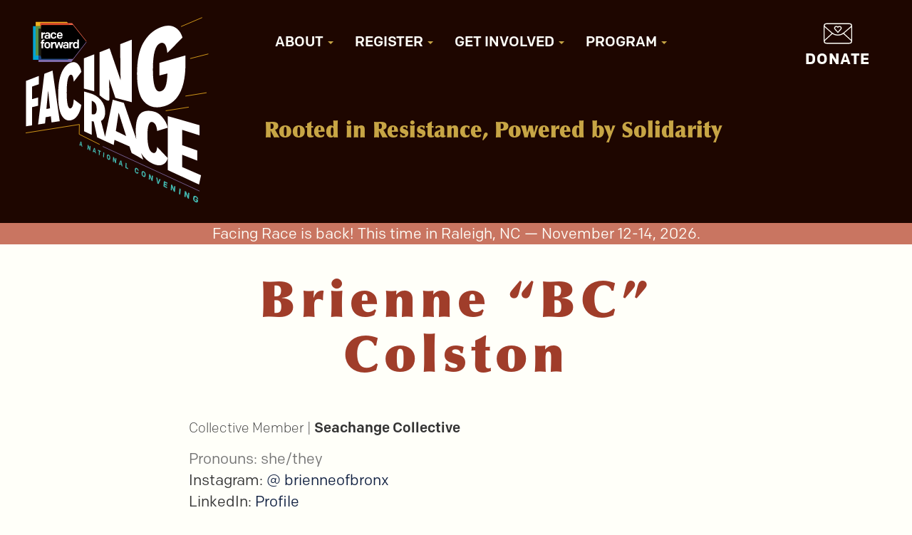

--- FILE ---
content_type: text/html; charset=UTF-8
request_url: https://facingrace.raceforward.org/speaker/brienne-%E2%80%9Cbc%E2%80%9D-colston
body_size: 12638
content:



<!DOCTYPE html>
<html lang="en" dir="ltr"  lang="en" dir="ltr" prefix="og: https://ogp.me/ns#">
  <head>
   <meta charset="utf-8" />
<script>var _paq = _paq || [];(function(){var u=(("https:" == document.location.protocol) ? "https://metrics.raceforward.org/" : "http://metrics.raceforward.org/");_paq.push(["setSiteId", "7"]);_paq.push(["setTrackerUrl", u+"matomo.php"]);if (!window.matomo_search_results_active) {_paq.push(["trackPageView"]);}var d=document,g=d.createElement("script"),s=d.getElementsByTagName("script")[0];g.type="text/javascript";g.defer=true;g.async=true;g.src=u+"matomo.js";s.parentNode.insertBefore(g,s);})();</script>
<link rel="canonical" href="https://facingrace.raceforward.org/speaker/brienne-%E2%80%9Cbc%E2%80%9D-colston" />
<link rel="shortlink" href="https://facingrace.raceforward.org/taxonomy/term/6401" />
<meta name="generator" content="Drupal 7 (http://drupal.org)" />
<meta property="og:site_name" content="Facing Race: A National Conference" />
<meta property="og:type" content="Blog" />
<meta property="og:url" content="https://facingrace.raceforward.org/speaker/brienne-%E2%80%9Cbc%E2%80%9D-colston" />
<meta property="og:title" content="Brienne “BC” Colston" />
<meta property="og:image" content="https://facingrace.raceforward.org/sites/default/files/FacingRace2024-social-Register-Stage-1200x630.jpg" />
<meta property="og:image:url" content="https://facingrace.raceforward.org/sites/default/files/FacingRace2024-social-Register-Stage-1200x630.jpg" />
<meta property="og:image:secure_url" content="https://facingrace.raceforward.org/sites/default/files/FacingRace2024-social-Register-Stage-1200x630.jpg" />
<meta property="og:image:type" content="image/jpg" />
<meta property="og:image:width" content="1200" />
<meta property="og:image:height" content="630" />
<meta property="og:image:alt" content="Four people holding hands in front of a stage with speaker on screen in background." />
<meta name="twitter:card" content="summary_large_image" />
<meta name="twitter:site" content="@raceforward" />
<meta name="twitter:title" content="Brienne “BC” Colston" />
<meta name="twitter:image" content="https://facingrace.raceforward.org/sites/default/files/FacingRace2024-social-Register-Stage-1200x630.jpg" />
<meta name="twitter:image:alt" content="Four people holding hands in front of a stage with speaker on screen in background." />
<meta name="Generator" content="Drupal 11 (https://www.drupal.org)" />
<meta name="MobileOptimized" content="width" />
<meta name="HandheldFriendly" content="true" />
<meta name="viewport" content="width=device-width, initial-scale=1.0" />
<link rel="icon" href="/themes/custom/facingrace/favicon.ico" type="image/vnd.microsoft.icon" />
<link rel="alternate" hreflang="en" href="https://facingrace.raceforward.org/speaker/brienne-%E2%80%9Cbc%E2%80%9D-colston" />
<script>window.a2a_config=window.a2a_config||{};a2a_config.callbacks=[];a2a_config.overlays=[];a2a_config.templates={};a2a_config.templates.twitter = {
    text: "${title}",
    url: "${link}",
    hashtags: "FacingRace",
    via: "RaceForward"
};</script>

    <meta charset="utf-8">
    <meta name="viewport" content="width=device-width, initial-scale=1.0">
    <meta name="color-scheme" content="dark light">
    <title>Brienne “BC” Colston | Facing Race: A National Conference</title>
    <link rel="apple-touch-icon" sizes="180x180"
          href="/themes/custom/facingrace/favicons/Facing-Race-Favicon-180.png">
    <link rel="icon" type="image/png" sizes="32x32"
          href="/themes/custom/facingrace/favicons/Facing-Race-Favicon-32.png">
    <link rel="icon" type="image/png" sizes="16x16"
          href="/themes/custom/facingrace/favicons/Facing-Race-Favicon-16.png">
    <link rel="manifest" href="/themes/custom/facingrace/favicons/manifest.json">
    <link rel="mask-icon" href="/themes/custom/facingrace/favicons/safari-pinned-tab.svg"
          color="#102041">
    <link rel="shortcut icon" href="/themes/custom/facingrace/favicon.ico" type="image/vnd.microsoft.icon" />
    <meta name="msapplication-config"
          content="/themes/custom/facingrace/favicons/browserconfig.xml">
    <meta name="theme-color" content="#102041">
    <link rel="stylesheet" media="all" href="/sites/default/files/css/css_G2V9TUoqp9lFKyau1t0RcjZLI2HepUHz3t7mBqBwX4g.css?delta=0&amp;language=en&amp;theme=facingrace&amp;include=eJxdilsOwyAMBC8E4UxLMCkK4Mh2mnL7po-PtD-r1cwgJWP0EfA9Uxbu5iKzqQm2kAWNDpbVZcylL4KZQj41yZUslSOqVxv1RFdzI6Tf1vDgzm143QjrnxsbrcWu6F7oUP9av_fM0mBGyelQoxYilNw7-YRT47RXegILsVSd" />
<link rel="stylesheet" media="all" href="https://cdn.jsdelivr.net/npm/entreprise7pro-bootstrap@3.4.5/dist/css/bootstrap.min.css" integrity="sha256-J8Qcym3bYNXc/gGB6fs4vFv/XDiug+tOuXJlsIMrXzo=" crossorigin="anonymous" />
<link rel="stylesheet" media="all" href="https://cdn.jsdelivr.net/npm/@unicorn-fail/drupal-bootstrap-styles@0.0.2/dist/3.1.1/7.x-3.x/drupal-bootstrap.min.css" integrity="sha512-nrwoY8z0/iCnnY9J1g189dfuRMCdI5JBwgvzKvwXC4dZ+145UNBUs+VdeG/TUuYRqlQbMlL4l8U3yT7pVss9Rg==" crossorigin="anonymous" />
<link rel="stylesheet" media="all" href="https://cdn.jsdelivr.net/npm/@unicorn-fail/drupal-bootstrap-styles@0.0.2/dist/3.1.1/8.x-3.x/drupal-bootstrap.min.css" integrity="sha512-jM5OBHt8tKkl65deNLp2dhFMAwoqHBIbzSW0WiRRwJfHzGoxAFuCowGd9hYi1vU8ce5xpa5IGmZBJujm/7rVtw==" crossorigin="anonymous" />
<link rel="stylesheet" media="all" href="https://cdn.jsdelivr.net/npm/@unicorn-fail/drupal-bootstrap-styles@0.0.2/dist/3.2.0/7.x-3.x/drupal-bootstrap.min.css" integrity="sha512-U2uRfTiJxR2skZ8hIFUv5y6dOBd9s8xW+YtYScDkVzHEen0kU0G9mH8F2W27r6kWdHc0EKYGY3JTT3C4pEN+/g==" crossorigin="anonymous" />
<link rel="stylesheet" media="all" href="https://cdn.jsdelivr.net/npm/@unicorn-fail/drupal-bootstrap-styles@0.0.2/dist/3.2.0/8.x-3.x/drupal-bootstrap.min.css" integrity="sha512-JXQ3Lp7Oc2/VyHbK4DKvRSwk2MVBTb6tV5Zv/3d7UIJKlNEGT1yws9vwOVUkpsTY0o8zcbCLPpCBG2NrZMBJyQ==" crossorigin="anonymous" />
<link rel="stylesheet" media="all" href="https://cdn.jsdelivr.net/npm/@unicorn-fail/drupal-bootstrap-styles@0.0.2/dist/3.3.1/7.x-3.x/drupal-bootstrap.min.css" integrity="sha512-ZbcpXUXjMO/AFuX8V7yWatyCWP4A4HMfXirwInFWwcxibyAu7jHhwgEA1jO4Xt/UACKU29cG5MxhF/i8SpfiWA==" crossorigin="anonymous" />
<link rel="stylesheet" media="all" href="https://cdn.jsdelivr.net/npm/@unicorn-fail/drupal-bootstrap-styles@0.0.2/dist/3.3.1/8.x-3.x/drupal-bootstrap.min.css" integrity="sha512-kTMXGtKrWAdF2+qSCfCTa16wLEVDAAopNlklx4qPXPMamBQOFGHXz0HDwz1bGhstsi17f2SYVNaYVRHWYeg3RQ==" crossorigin="anonymous" />
<link rel="stylesheet" media="all" href="https://cdn.jsdelivr.net/npm/@unicorn-fail/drupal-bootstrap-styles@0.0.2/dist/3.4.0/8.x-3.x/drupal-bootstrap.min.css" integrity="sha512-tGFFYdzcicBwsd5EPO92iUIytu9UkQR3tLMbORL9sfi/WswiHkA1O3ri9yHW+5dXk18Rd+pluMeDBrPKSwNCvw==" crossorigin="anonymous" />
<link rel="stylesheet" media="all" href="https://use.typekit.net/eoj1eym.css" async />
<link rel="stylesheet" media="all" href="/sites/default/files/css/css_hKxpabMpy1unN4sD_pwasIDAKxe1nlixWwTh-SVcbIc.css?delta=10&amp;language=en&amp;theme=facingrace&amp;include=eJxdilsOwyAMBC8E4UxLMCkK4Mh2mnL7po-PtD-r1cwgJWP0EfA9Uxbu5iKzqQm2kAWNDpbVZcylL4KZQj41yZUslSOqVxv1RFdzI6Tf1vDgzm143QjrnxsbrcWu6F7oUP9av_fM0mBGyelQoxYilNw7-YRT47RXegILsVSd" />

    
    <!--<style type="text/javascript">try{Typekit.load();}catch(e){}</script>-->
  </head>

  <body class="speaker-brienne-“bc”-colston not-logged-in not-front page-taxonomy">
    <div id="skip-link">
      <a href="#main-content" class="visually-hidden focusable">
        Skip to main content
      </a>
    </div>

    
      <div class="dialog-off-canvas-main-canvas" data-off-canvas-main-canvas>
    

<header id="navbar" role="banner" class="navbar navbar-static-top navbar-default">
  <div class="col-lg-12">
    <a href="/">
      <img class="logo svg-img col-xs-6 col-sm-3 col-md-3 col-xs-offset-3 col-sm-offset-0 col-md-offset-0"
           src="/themes/custom/facingrace/frimages/2026/RaceForward-FacingRace_Logo.svg"
           alt="Race Forward presents Facing Race: A National Conference" />
    </a>

    <style type="text/css">
      .social-media {
        /* fill: url(#facingRaceIconGradient) #fff; */
      }
    </style>

     <!DOCTYPE svg PUBLIC "-//W3C//DTD SVG 1.1//EN" "http://www.w3.org/Graphics/SVG/1.1/DTD/svg11.dtd">
<svg version="1.1"  xmlns="http://www.w3.org/2000/svg" xmlns:xlink="http://www.w3.org/1999/xlink" style="width:0; height:0; position: absolute;" aria-hidden="true" focasable="false" class="svg-img"><linearGradient id="facingRaceIconGradient" x1="0" y1="0" x2="0.5" y2="1"><stop offset="0%" stop-color="var(--color-stop-1)" /><stop offset="50%" stop-color="var(--color-stop-2)" /><stop offset="100%" stop-color="var(--color-stop-3)" /></linearGradient></svg>


    <div class="navbar-header col-sm-4 col-md-3">
              <a class="name navbar-brand" href="/front" title="Home">
          Facing Race: A National Conference
        </a>
      
      <!-- Navbar toggle button -->
      <button type="button" class="navbar-toggle" data-toggle="collapse" data-target=".navbar-collapse">
        <span class="sr-only">Toggle navigation</span>
        <span class="icon-bar"></span>
        <span class="icon-bar"></span>
        <span class="icon-bar"></span>
      </button>

    </div>

          <div class="navbar-collapse collapse">
        <nav role="navigation" class="">
          <div class="social-header">
            <div class="donate-block">
              <a class="donate" href="https://give.raceforward.org/campaign/581059/donate" target="_blank">
                <svg xmlns="http://www.w3.org/2000/svg" class="social-icon svg-img" alt="Donate" viewBox="0 0 64.86 46.65"><g id="invitation"><path class="social-media" d="M6.12,0A6.46,6.46,0,0,0,0,6.49V40.2a6.45,6.45,0,0,0,6.45,6.45h52a6.47,6.47,0,0,0,6.46-6.45V6.44A6.46,6.46,0,0,0,58.74,0ZM56.59,11.47l-11,9.5a20.12,20.12,0,0,1-26.5,0L8.27,11.39,6.12,9.49,2.17,6a4.3,4.3,0,0,1,4-3.86H58.74a4.29,4.29,0,0,1,3.95,4L58.74,9.6ZM62.7,37.59,45.94,22.34A1.08,1.08,0,0,0,44.53,24L62.7,40.42a4.3,4.3,0,0,1-4.3,4.08H6.45a4.3,4.3,0,0,1-4.27-3.82L20.31,24a1.08,1.08,0,0,0-1.43-1.61L2.15,37.83v-29L17.71,22.56a22.29,22.29,0,0,0,29.33,0L62.7,9Z"/></g><path class="social-media" d="M32.42,21.78h0a1.09,1.09,0,0,1-.81-.36l-6.38-7a5,5,0,0,1,.31-7,4.84,4.84,0,0,1,3.57-1.3,5,5,0,0,1,3.32,1.47,5,5,0,0,1,3.32-1.47,4.89,4.89,0,0,1,3.57,1.3,5,5,0,0,1,.29,7l-6.38,7A1.08,1.08,0,0,1,32.42,21.78ZM28.89,8.34A2.71,2.71,0,0,0,27,9.06,2.79,2.79,0,0,0,26.86,13l5.56,6.07L38,13h0a2.79,2.79,0,0,0-.16-3.92,2.69,2.69,0,0,0-2-.72,2.75,2.75,0,0,0-1.92.89l-.69.76a1.12,1.12,0,0,1-.81.35h0a1.09,1.09,0,0,1-.81-.36l-.68-.75A2.75,2.75,0,0,0,29,8.34Z"/></svg>

                <span>Donate</span>
              </a>
            </div>
          </div>
          <br />

          
                        <div class="region region-navigation">
                
  <h2 class="visually-hidden" id="block-facingrace-mainmenu-menu">Main menu</h2>
  

        
      <ul class="menu menu--main nav navbar-nav">
                      <li class="expanded dropdown first">
                                                                    <a href="/" class="dropdown-toggle" data-toggle="dropdown" data-drupal-link-system-path="&lt;front&gt;">About <span class="caret"></span></a>
                        <ul class="dropdown-menu">
                      <li class="first">
                                        <a href="/about/why-raleigh" data-drupal-link-system-path="node/5091">Why Raleigh?</a>
              </li>
                      <li>
                                        <a href="/about/safety-security" data-drupal-link-system-path="node/5106">Safety &amp; Security</a>
              </li>
                      <li class="last">
                                        <a href="/faq" data-drupal-link-system-path="faq">FAQ</a>
              </li>
        </ul>
  
              </li>
                      <li class="expanded dropdown">
                                                                    <a href="/register" class="dropdown-toggle" data-toggle="dropdown" data-drupal-link-system-path="node/596">Register <span class="caret"></span></a>
                        <ul class="dropdown-menu">
                      <li class="first">
                                        <a href="/register" title="" data-drupal-link-system-path="node/596">Registration</a>
              </li>
                      <li>
                                        <a href="/register/group" data-drupal-link-system-path="node/5096">Group Registration</a>
              </li>
                      <li>
                                        <a href="/tools" data-drupal-link-system-path="node/1736">Convince Your Employer</a>
              </li>
                      <li>
                                        <a href="/forms/media-credential" data-drupal-link-system-path="node/1566">Media Credential Application</a>
              </li>
                      <li>
                                        <a href="/program/gare-memebership-meeting-2026" data-drupal-link-system-path="node/5111">GARE Membership Meeting</a>
              </li>
                      <li>
                                        <a href="/about/childcare" data-drupal-link-system-path="node/5101">Childcare</a>
              </li>
                      <li>
                                        <a href="/about/accessibility-guide" data-drupal-link-system-path="node/5011">Accessibility</a>
              </li>
                      <li class="last">
                                        <a href="/register/terms-and-conditions" data-drupal-link-system-path="node/3341">Terms and Conditions</a>
              </li>
        </ul>
  
              </li>
                      <li class="expanded dropdown">
                                                                    <a href="/forms" title="" class="dropdown-toggle" data-toggle="dropdown" data-drupal-link-system-path="forms">Get Involved <span class="caret"></span></a>
                        <ul class="dropdown-menu">
                      <li class="first">
                                        <a href="/program/call-proposals" data-drupal-link-system-path="node/2631">Call for Proposals</a>
              </li>
                      <li>
                                        <a href="/participate/sponsor" data-drupal-link-system-path="node/1741">Sponsor Facing Race</a>
              </li>
                      <li class="last">
                                        <a href="/node/1496" data-drupal-link-system-path="node/1496">Facing Race App</a>
              </li>
        </ul>
  
              </li>
                      <li class="expanded dropdown last">
                                                                    <a href="/program" title="" class="dropdown-toggle" data-toggle="dropdown" data-drupal-link-system-path="program">Program <span class="caret"></span></a>
                        <ul class="dropdown-menu">
                      <li class="first last">
                                        <a href="/archive" data-drupal-link-system-path="archive">Previous Programs</a>
              </li>
        </ul>
  
              </li>
        </ul>
  

  
  </div>

                  </nav>


        <div class="hidden-xs col-sm-6 col-md-7">
          
          <div class="tagline">Rooted&nbsp;in&nbsp;Resistance, Powered&nbsp;by&nbsp;Solidarity</div>

        </div>

      </div>
      </div>
</header>

<div class="date-location-banner">
  <span>Facing Race is back! This time in Raleigh, NC — November 12-14, 2026.</span>
</div>

<div class="main-container container">
    <div class="row">

    
    <section class="content col-sm-10 col-sm-offset-1 col-md-8 col-md-offset-2">
              <div class="highlighted hero-unit">
            <div class="region region-highlighted">
    
  </div>

        </div>
      
      <a id="main-content"></a>

              <div class="help">
          
        </div>
      
        <div class="region region-content">
    <div data-drupal-messages-fallback class="hidden"></div>    <h1 class="page-header">
            <div class="field field--name-name field--type-string field--label-hidden field--item">Brienne “BC” Colston</div>
      </h1>

  

<div class="speaker-content">
  <div class="speaker-eyebrow">
          <span class="field speaker-title">
        Collective Member
        |
      </span>
                <span class="field speaker-org">
        Seachange Collective 
      </span>
      </div>

      <div class="field speaker-pronouns">
      Pronouns:
      she/they
    </div>
  
    <div class="col-xs-12 col-sm-12 speaker-info speaker-bio">
    


    
    
          <div class="field speaker-social">
        Instagram:
        <a href="https://www.instagram.com/brienneofbronx" target="_blank">
          @
          brienneofbronx
        </a>
      </div>
    
          <div class="field speaker-social">
        LinkedIn:
        <a href="https://www.linkedin.com/in/brienne-colston-b2bb4260/ " target="_blank">
          Profile
        </a>
      </div>
    
    
        </div>
  </div>
</div>




  </div>


      <div class="views-element-container form-group"></div>

      <div class="views-element-container form-group">
<div class="view view-speaker-sessions view-id-speaker_sessions view-display-id-block js-view-dom-id-9e64cb029394183a9f0c3b607a8a8e8efa8a441f09c59c7ec32ba105a1cad4cc col-md-8 col-sm-offset-1 col-md-offset-2 col-sm-10">
	
		
			
			<div class="view-content">
			

  <h2>Presentations from Facing Race 2022</h2>

    <div class="views-row views-row-odd"><div class="views-field views-field-title"><span class="field-content"><a href="/archive/2022/sessions/social-justice-spectrum-building-world-we-want-world-we-have" hreflang="und">The Social Justice Spectrum: Building the World We Want from the World We Have</a></span></div><div><div><p>So many of us come into anti-racist, social justice work with high hopes and our hearts on the line. How do we know that we are on the right path? How can we ensure our good intentions aren’t reinforcing inequity or injustice? In this interactive workshop, we will invite participants to reimagine how we can shape a more just future. We will introduce a unique and versatile social justice spectrum tool designed to help identify where our work is strong in promoting justice and equity and where we have room to expand and grow. It’s not about judgment and evaluation, but about moving beyond examples of what is clearly harmful work and recognizing the nuances in both our strengths and shortcomings of program design and implementation. We will center participants’ own experiences and perspectives and use real-life case studies to explore the distinction between good intentions and effective impact, charity and justice work, and assumed knowledge and community needs. </p>
<p>Our hopes are  to create and hold space for participants to reflect on their own experiences and the complexities of social justice and anti-racist practices, as they move through this world. Participants will use the spectrum tool to develop a framework of action and practical steps to align their own social justice values with their work. Through a mix of interactive activities, individual and pair reflection, participants will leave the session energized and validated, with practical and actionable ideas to help bridge the world we have with the world we want.</p>
</div></div><div class="views-field views-field-field-session-speaker"><span class="views-label views-label-field-session-speaker">Speakers: </span><div class="field-content"><a href="/speaker/promiti-islam" hreflang="en">Promiti Islam</a>, <a href="/speaker/hannah-weitzer" hreflang="en">Hannah Weitzer</a>, <a href="/speaker/brienne-%E2%80%9Cbc%E2%80%9D-colston" hreflang="en">Brienne “BC” Colston</a></div></div></div>

		</div>
	
					</div>

</div>

    </section>

    
  </div>
</div>



<footer class="footer clearfix">
	<div class="col-lg-10 col-lg-offset-1">
		<nav role="navigation" class="navigation">
						<ul class="sub-nav">
				<li>
					<a href="/contact">Contact Us</a>
				</li>
				<li>
					<a href="/press">Press</a>
				</li>
				<li>
					<a href="/privacy">Privacy</a>
				</li>
			</ul>
		</nav>

		<div class="social-header">
			<a href="https://instagram.com/raceforward" target="_blank">
				<?xml version="1.0" encoding="UTF-8"?>
<svg id="Layer_1" data-name="Layer 1" xmlns="http://www.w3.org/2000/svg" xmlns:xlink="http://www.w3.org/1999/xlink" viewBox="0 0 60 46.65" class="social-icon svg-img" alt="Follow on Instagram">
  <path class="social-media" d="m40.57,46.64h-21.13c-7.03,0-12.75-5.74-12.75-12.8V12.81C6.69,5.75,12.41.01,19.43.01h21.13c7.03,0,12.75,5.74,12.75,12.8v21.04c0,7.06-5.72,12.8-12.75,12.8ZM19.43,2.01c-5.93,0-10.75,4.84-10.75,10.8v21.04c0,5.95,4.82,10.8,10.75,10.8h21.13c5.93,0,10.75-4.84,10.75-10.8V12.81c0-5.95-4.82-10.8-10.75-10.8h-21.13Zm10.57,32.94c-6.38,0-11.58-5.21-11.58-11.62s5.19-11.62,11.58-11.62,11.58,5.21,11.58,11.62-5.19,11.62-11.58,11.62Zm0-21.24c-5.28,0-9.58,4.32-9.58,9.62s4.3,9.62,9.58,9.62,9.58-4.32,9.58-9.62-4.3-9.62-9.58-9.62Z"/>
  <path class="social-media" d="m43.13,8.67c.82,0,1.48.67,1.48,1.49s-.67,1.49-1.48,1.49-1.48-.67-1.48-1.49.66-1.49,1.48-1.49m0-2c-1.92,0-3.48,1.57-3.48,3.49s1.56,3.49,3.48,3.49,3.48-1.57,3.48-3.49-1.56-3.49-3.48-3.49h0Z"/>
</svg>

			</a>

			<a href="https://www.linkedin.com/company/race-forward/" target="_blank">
				<?xml version="1.0" encoding="UTF-8"?>
<svg id="Layer_1" data-name="Layer 1" xmlns="http://www.w3.org/2000/svg" xmlns:xlink="http://www.w3.org/1999/xlink" viewBox="0 0 48.63 48.69" class="social-icon svg-img" alt="Follow on LinkedIn">
  <path class="social-media" d="m43.6,48.69H5c-.14,0-.28-.03-.4-.08,0,0-.05-.02-.08-.04-1.27-.28-2.36-.94-3.23-1.97-.71-.85-1.02-1.81-1.26-2.65-.02-.09-.04-.18-.04-.27V5.01c0-.13.03-.27.08-.39,0-.01.03-.06.04-.08.28-1.28.94-2.36,1.97-3.24C2.93.58,3.9.27,4.73.04c.09-.02.18-.04.27-.04h38.59c.16,0,.32.04.46.11,2.66.53,4.58,3.04,4.57,6.03-.04,8.96-.04,18.08-.03,26.9v9.7c0,.19,0,.38,0,.56-.09,1.54-.73,2.87-1.91,3.94-.88.81-1.92,1.17-2.83,1.41-.09.02-.17.04-.26.04Zm-39-.11h0,0Zm.62-1.89h38.24c.67-.19,1.34-.44,1.87-.92.79-.73,1.2-1.57,1.26-2.59,0-.15,0-.29,0-.44v-9.71c0-8.82-.02-17.94.03-26.91,0-2.07-1.3-3.79-3.12-4.09-.05,0-.11-.02-.16-.04H5.14c-.74.22-1.3.44-1.77.83-.71.6-1.14,1.31-1.32,2.18-.02.08-.04.15-.06.22v38.32c.21.75.44,1.31.83,1.77.6.71,1.31,1.14,2.18,1.32.08.02.15.04.22.06ZM.1,4.61s0,0,0,.01c0,0,0,0,0-.01Zm40.48,37.05h-6.97c-.55,0-1-.45-1-1v-3.95c0-2.71,0-5.43,0-8.14,0-1.33-.67-2.27-1.88-2.65-.62-.19-1.35-.06-1.97.35-.63.42-1.04,1.06-1.1,1.72-.02.25-.03.51-.03.77v11.88c0,.55-.45,1-1,1h-6.96c-.55,0-1-.45-1-1v-20.95c0-.55.45-1,1-1h6.94c.55,0,1,.45,1,1v.29c1.48-1.15,3.17-1.76,4.97-1.77,2.32-.03,4.62.99,6.42,2.83,1.71,1.75,2.59,3.88,2.59,6.32,0,3.06,0,6.12,0,9.18v3.78c0,.09,0,.17-.01.27v.11c-.03.53-.47.95-1,.95Zm-5.97-2h4.99v-3.11c0-3.06,0-6.11,0-9.17,0-1.9-.69-3.56-2.02-4.93-1.4-1.44-3.16-2.23-4.94-2.23h-.03c-1.69,0-3.28.74-4.6,2.12-.11.12-.22.25-.35.41l-.27.32c-.27.32-.71.44-1.11.29-.39-.14-.66-.52-.66-.94v-1.72h-4.94v18.95h4.96v-10.88c0-.32.01-.64.04-.95.12-1.28.84-2.44,1.98-3.21,1.13-.75,2.47-.97,3.67-.6,2.05.64,3.28,2.34,3.28,4.55,0,2.71,0,5.43,0,8.14v2.95Zm-19.66,1.99h-6.92c-.55,0-1-.45-1-1v-20.95c0-.55.45-1,1-1h6.92c.55,0,1,.45,1,1v20.95c0,.55-.45,1-1,1Zm-5.92-2h4.92v-18.95h-4.92v18.95Zm2.45-22.95c-1.39,0-2.69-.54-3.67-1.53-.98-.99-1.52-2.29-1.52-3.67,0-1.39.56-2.71,1.56-3.7.98-.97,2.26-1.5,3.6-1.5h.05c2.87.03,5.14,2.3,5.16,5.18,0,1.39-.52,2.7-1.5,3.69-.98.98-2.28,1.53-3.67,1.53h0Zm-.02-8.39c-.82,0-1.6.33-2.2.92-.62.61-.97,1.42-.97,2.28,0,.85.33,1.64.93,2.25.61.61,1.41.94,2.26.94h0c.86,0,1.66-.33,2.26-.94.6-.6.93-1.41.92-2.26-.01-1.77-1.41-3.17-3.17-3.19h-.03Z"/>
</svg>

			</a>

			<a href="https://www.youtube.com/racialjustice" target="_blank">
				<?xml version="1.0" encoding="UTF-8"?>
<svg id="Layer_1" data-name="Layer 1" xmlns="http://www.w3.org/2000/svg" xmlns:xlink="http://www.w3.org/1999/xlink" viewBox="0 0 60 35.2" class="social-icon svg-img" alt="Subscribe on YouTube">
  <g>
    <path class="social-media" d="m30.05,35.2c-5.13,0-10.29-.18-15.46-.55-3.66-.26-6.34-2.59-6.99-6.08-.59-3.16-.88-5.7-.91-8-.05-3.92.18-7.91.44-11.64.09-1.29.47-2.7,1.13-4.18,1.15-2.59,3.44-4.05,6.62-4.22.55-.04,1.02.39,1.05.95s-.39,1.02-.94,1.05c-2.41.13-4.06,1.15-4.9,3.04-.57,1.27-.89,2.45-.96,3.51-.25,3.69-.48,7.63-.43,11.47.03,2.18.31,4.61.87,7.66.49,2.6,2.42,4.26,5.16,4.46,10.29.72,20.59.72,30.6-.01.55-.04,1.03.37,1.07.92.04.55-.37,1.03-.92,1.07-5.08.37-10.24.56-15.43.56Z"/>
    <g>
      <path class="social-media" d="m45.06,34.67c-.53,0-.97-.41-1-.95-.03-.55.39-1.02.94-1.05,2.41-.13,4.06-1.15,4.9-3.04.57-1.27.89-2.45.96-3.51.25-3.69.48-7.63.43-11.47-.03-2.18-.31-4.61-.87-7.65-.49-2.6-2.42-4.27-5.16-4.46-10.29-.72-20.59-.72-30.6.01-.55.04-1.03-.37-1.07-.92-.04-.55.37-1.03.92-1.07,10.1-.74,20.5-.74,30.88-.01,3.66.26,6.34,2.59,6.99,6.09.59,3.16.88,5.7.91,8,.05,3.92-.18,7.91-.44,11.64-.09,1.29-.47,2.7-1.13,4.18-1.15,2.59-3.44,4.05-6.62,4.22-.02,0-.04,0-.05,0Z"/>
      <path class="social-media" d="m24.61,25.87c-.18,0-.37-.05-.53-.15-.29-.18-.47-.5-.47-.85v-14.53c0-.35.18-.67.47-.85.29-.18.66-.2.97-.05l14.32,7.02c.33.16.54.49.56.85l.02.44c.02.4-.2.77-.56.94l-14.34,7.08c-.14.07-.29.1-.44.1Zm1-13.93v11.32l11.51-5.68-11.51-5.64Z"/>
    </g>
  </g>
</svg>

			</a>

			<a href="https://www.threads.net/@raceforward" target="_blank">
				<?xml version="1.0" encoding="UTF-8"?>
<svg id="Layer_1" data-name="Layer 1" xmlns="http://www.w3.org/2000/svg" xmlns:xlink="http://www.w3.org/1999/xlink" viewBox="0 0 50.69 50.68" class="social-icon svg-img" alt="Follow on Threads">
  <g>
    <path class="social-media" d="m12.61,50.68c-2.46,0-4.74-.64-6.75-1.91C2.09,46.4.08,42.82.04,38.43-.01,32.1,0,25.68.01,19.46c0-2.43,0-4.87.01-7.3,0-.38.01-.78.08-1.2C.91,5.7,3.86,2.2,8.85.55c.55-.18,1.1-.29,1.63-.39.23-.04.45-.09.68-.14.07-.02.14-.02.22-.02h27.96c.09,0,.17.01.26.03.01,0,.11.03.12.04,5.11.65,9.15,4.13,10.53,9.09.13.46.22.93.31,1.41l.12.59c.01.07.02.14.02.21v28.03c0,.1-.02.21-.05.31l-1-.15.96.28c-.06.25-.11.51-.17.77-.12.59-.25,1.21-.46,1.81-1.99,5.69-7.26,8.25-11.59,8.26-4.41,0-8.82,0-13.22,0-4.17,0-8.35,0-12.52,0h-.03ZM11.49,2c-.21.04-.41.08-.62.13-.49.1-.96.19-1.39.33C5.19,3.86,2.77,6.75,2.07,11.27c-.04.29-.05.6-.05.9,0,2.43,0,4.87-.01,7.3-.01,6.21-.02,12.63.03,18.94.03,3.73,1.68,6.65,4.88,8.67,1.69,1.07,3.61,1.61,5.69,1.61h.03c4.17,0,8.35,0,12.53,0,4.41,0,8.81,0,13.22,0,3.63,0,8.04-2.15,9.71-6.92.17-.48.28-1,.39-1.56.06-.28.12-.56.18-.83,0-.04.02-.09.04-.13V11.46c-.04-.17-.07-.35-.1-.52-.08-.42-.16-.84-.28-1.25-1.16-4.17-4.56-7.09-8.86-7.64-.08,0-.17-.03-.26-.06H11.49Zm14.31,42.61c-.61,0-1.22-.03-1.86-.08-2.46-.2-4.58-.75-6.48-1.67-2.91-1.41-5.16-3.72-6.7-6.88-1.19-2.44-1.88-5.13-2.12-8.22-.04-.57-.07-1.14-.08-1.6l-.02-.48s0-.04,0-.06c.06-4.26.59-7.24,1.77-9.98,2.23-5.19,6.13-8.3,11.59-9.26,3.5-.62,6.66-.44,9.67.55,4.81,1.59,8.15,4.84,9.93,9.68.09.23.16.47.23.71.05.17.1.34.16.51.18.52.07.91-.05,1.14-.13.23-.39.54-.93.68-.75.19-1.5.4-2.25.6-.82.22-1.52-.19-1.75-1.02-.31-1.13-.73-2.11-1.26-3.01-1.24-2.07-3.08-3.51-5.46-4.28-3.01-.97-6.06-.96-9.09.04-3.26,1.07-5.37,3.29-6.42,6.79-.82,2.7-1.1,5.54-.86,8.69.16,2.08.58,3.9,1.29,5.58,1.27,3.02,3.42,4.91,6.57,5.78,3.07.85,6.07.74,8.91-.32,2.44-.91,4-2.55,4.63-4.9.45-1.65.05-3.27-1.06-4.48-.31,1.03-.69,1.94-1.17,2.75-1.3,2.24-3.33,3.57-6.05,3.93-1.91.26-3.57.07-5.07-.56-2.74-1.16-4.46-3.85-4.29-6.69.17-2.82,1.72-4.95,4.48-6.15,1.16-.51,2.47-.77,3.88-.79,1.01,0,2.03.03,3.01.07-.53-1.24-1.5-1.83-3.01-1.87-1.53-.04-2.62.38-3.41,1.32-.47.57-1.21.67-1.83.25l-2.04-1.37c-.44-.29-.58-.67-.62-.92-.04-.26-.01-.67.33-1.09,1.61-1.98,3.64-3.12,6.04-3.38,1.74-.19,3.4.02,4.92.62,2.56,1.01,4.23,3.03,4.96,6,.16.63.24,1.28.3,1.87,1.82.87,3.22,2.04,4.21,3.5,1.96,2.9,2.32,6.08,1.08,9.46-1.25,3.39-3.79,5.86-7.56,7.33-2.03.79-4.17,1.19-6.52,1.19Zm-15.26-18.99l.02.46c.02.44.04.98.08,1.53.22,2.83.84,5.29,1.92,7.5,1.35,2.78,3.24,4.73,5.77,5.95,1.68.81,3.56,1.29,5.77,1.47,2.77.23,5.22-.09,7.48-.98,3.26-1.28,5.35-3.29,6.41-6.16,1.01-2.74.72-5.32-.86-7.65-.82-1.22-1.97-2.15-3.52-2.86-.22-.1-.91-.42-1-1.32-.07-.61-.13-1.25-.28-1.83-.58-2.34-1.81-3.85-3.76-4.62-1.21-.48-2.55-.64-3.96-.49-1.66.18-3.06.88-4.25,2.14l1.02.68c1.16-1.15,2.68-1.66,4.62-1.62,2.68.08,4.51,1.54,5.14,4.13.05.2.2.81-.21,1.31-.41.5-1.04.47-1.27.46l-.4-.02c-1.09-.05-2.2-.09-3.31-.08-1.14.01-2.18.22-3.1.62-2.08.91-3.15,2.36-3.28,4.44-.12,2,1.12,3.9,3.07,4.73,1.16.49,2.48.63,4.02.42,2.1-.28,3.6-1.25,4.59-2.95.53-.91.92-1.96,1.22-3.23.16-.68.54-.95.84-1.06.29-.11.76-.14,1.32.28,2.33,1.76,3.26,4.47,2.51,7.26-.8,2.96-2.83,5.12-5.86,6.25-3.25,1.21-6.66,1.34-10.15.38-3.73-1.03-6.38-3.36-7.88-6.93-.79-1.88-1.26-3.9-1.44-6.2-.26-3.39.05-6.48.94-9.42,1.24-4.11,3.84-6.84,7.71-8.11,3.43-1.13,6.91-1.14,10.33-.04,2.86.92,5.07,2.66,6.56,5.15.55.91.98,1.89,1.32,2.98.38-.1.75-.2,1.13-.3-.06-.19-.12-.39-.19-.57-1.58-4.3-4.42-7.07-8.68-8.48-2.68-.88-5.53-1.04-8.7-.48-4.82.85-8.13,3.5-10.1,8.09-1.07,2.47-1.55,5.22-1.6,9.18Zm9.22-7.26h0s0,0,0,0Z"/>
    <path class="social-media" d="m25.82,32.75c-.06,0-.11,0-.17,0-1.17-.05-2.18-.32-3.08-.83-1.02-.57-1.67-1.46-1.84-2.49-.17-1.04.18-2.09.97-2.96.78-.86,1.84-1.36,3.25-1.54,1.7-.21,3.46-.16,5.23.14.92.16,1.21.86,1.18,1.41-.13,2.28-.92,3.97-2.42,5.18-.89.71-1.96,1.09-3.12,1.09Zm-.09-2c.52,0,1.27-.09,1.96-.65.92-.74,1.44-1.75,1.62-3.14-1.4-.2-2.78-.21-4.12-.04-.93.12-1.55.39-2.01.9-.38.41-.54.87-.48,1.3.07.42.37.79.85,1.06.62.35,1.32.53,2.18.57Z"/>
  </g>
</svg>

			</a>

			<a href="https://www.facebook.com/raceforward" target="_blank">
				<?xml version="1.0" encoding="UTF-8"?>
<svg id="Layer_1" data-name="Layer 1" xmlns="http://www.w3.org/2000/svg" xmlns:xlink="http://www.w3.org/1999/xlink" viewBox="10 0 35 46.65" class="social-icon svg-img" alt="Connect on Facebook">
  <path class="social-media" d="m33.54,46.64h-8.86c-.55,0-1-.45-1-1v-5.87c0-5.06,0-10.12.02-15.18,0-.12,0-.21,0-.27-.02,0-.05,0-.08,0-.7.05-1.38.04-2.05.03-.44,0-.88-.01-1.32,0-.21,0-.89.03-1.39-.47-.51-.5-.5-1.19-.49-1.42.03-2.17.03-3.97,0-5.67-.01-.62.15-1.09.5-1.43.46-.45,1.07-.49,1.48-.48.51.01,1.02,0,1.53,0,.61,0,1.23-.01,1.84.01v-1.11c-.04-1.79-.06-3.64.06-5.47.23-3.38,1.6-5.72,4.08-6.98,1.13-.57,2.46-1.16,3.84-1.24,2.09-.12,4.14-.09,6.31-.07.87,0,1.75.02,2.64.02.55,0,1,.45,1,1v3.64c-.01,1.43-.02,2.9.02,4.35.01.57-.04,1.28-.56,1.79-.58.56-1.39.51-1.66.5-1.12-.07-2.28-.04-3.4-.02h-.51c-.64.02-.9.12-.96,1.07-.06,1.08-.13,2.19,0,2.43.17.09,1.17.09,2.13.09h3.91c.27,0,.54.11.73.31.19.2.29.47.27.74l-.03.6c-.02.48-.04.91-.08,1.35-.04.57-.09,1.14-.14,1.71-.08.93-.16,1.86-.22,2.8-.08,1.24-.8,1.95-1.99,1.95h-.07c-.61-.01-1.23,0-1.84,0-.85,0-1.73.01-2.61-.02-.03,0-.06,0-.08,0,0,.05,0,.11,0,.18.02,4.94.02,9.89.02,14.83v6.31c0,.55-.45,1-1,1Zm-7.86-2h6.86v-5.31c0-4.94,0-9.88-.02-14.82,0-.54.06-1.21.56-1.7.5-.48,1.16-.51,1.62-.49.82.04,1.67.03,2.5.02.63,0,1.26,0,1.9,0h.02s0-.04,0-.07c.06-.95.14-1.9.22-2.84.05-.56.1-1.13.14-1.69.02-.28.04-.56.05-.85h-2.86c-1.87,0-2.91,0-3.6-.74-.71-.75-.65-1.8-.52-3.89.14-2.39,1.66-2.92,2.92-2.94h.51c1.16-.04,2.36-.06,3.56.01.04,0,.07,0,.1,0,0-.06,0-.14,0-.25-.04-1.47-.03-2.97-.02-4.41v-2.63c-.55,0-1.11,0-1.66-.02-2.14-.02-4.15-.04-6.18.07-1,.06-2.1.55-3.05,1.03-1.83.93-2.81,2.67-2.99,5.33-.12,1.75-.09,3.56-.07,5.31v1.12c.02.44-.03,1.07-.51,1.54-.53.51-1.24.48-1.47.47-.6-.02-1.21-.02-1.82-.01-.5,0-1.01,0-1.52,0,.03,1.64.03,3.38,0,5.46.41,0,.82,0,1.23,0,.65.01,1.27.02,1.87-.02.26-.02,1.06-.08,1.64.46.53.5.6,1.19.59,1.81-.02,5.06-.02,10.11-.02,15.17v4.87Zm-5.32-28.02h0Zm3.31-1.49h0Zm.25-.24h0Z"/>
</svg>

			</a>

			<a href="https://bsky.app/profile/raceforward.org" target="_blank">
				<svg id="Layer_1" data-name="Layer 1" xmlns="http://www.w3.org/2000/svg" viewBox="0 0 49.02 43.37" class="social-icon svg-img" alt="Follow on Bluesky">
  <path class="social-media" d="M33.38,43.52a6,6,0,0,1-1.33-.15c-4-.9-6.3-5.79-7.4-8.7-1.1,2.91-3.39,7.8-7.4,8.7-2.76.63-5.78-.72-9-4C5.74,36.77,4.79,34,5.58,31.59a7.83,7.83,0,0,1,4.27-4.38C6.13,26.52,2.73,24.4,1.49,20,1,18.07.14,7.2.14,5.85.14,3.17,1,1.4,2.57.6,5.15-.7,9,1.06,11.79,3.13,16.75,6.85,22,14,24.65,18.69,27.25,14,32.55,6.85,37.51,3.13,40.27,1.06,44.15-.7,46.73.6c1.61.8,2.43,2.57,2.43,5.25,0,1.35-.82,12.22-1.35,14.1-1.24,4.45-4.65,6.57-8.36,7.26a7.83,7.83,0,0,1,4.27,4.38c.79,2.42-.16,5.18-2.69,7.77C38.34,42.13,35.77,43.52,33.38,43.52ZM24.72,31.29c.61,0,.8.57,1.06,1.33.69,2,2.78,8.17,6.65,9.05,2.13.47,4.6-.71,7.35-3.53,2.08-2.13,2.86-4.21,2.28-6-.76-2.33-3.87-4.13-8.54-4.92h0a.88.88,0,1,1,.29-1.73h0c4.68.8,10.72-.3,12.32-6,.45-1.61,1.28-12.23,1.28-13.62,0-2-.49-3.21-1.46-3.69-1.76-.88-5,.56-7.39,2.37-5.31,4-11,12.1-13.12,16.42a.91.91,0,0,1-1.58,0C21.77,16.63,16.05,8.52,10.74,4.53h0C8.32,2.72,5.1,1.28,3.35,2.16c-1,.48-1.46,1.73-1.46,3.69,0,1.39.83,12,1.28,13.62,1.6,5.71,7.63,6.81,12.32,6h0a.88.88,0,0,1,1,.72.87.87,0,0,1-.72,1h0C11.11,28,8,29.8,7.24,32.13c-.59,1.8.2,3.88,2.28,6,2.75,2.82,5.21,4,7.34,3.53,3.87-.88,6-7,6.66-9.05.27-.79.46-1.37,1.13-1.32Z" transform="translate(-0.14 -0.15)"/>
</svg>

			</a>

			<a href="/subscribe">
				<?xml version="1.0" encoding="UTF-8"?>
<svg id="Layer_1" data-name="Layer 1" xmlns="http://www.w3.org/2000/svg" xmlns:xlink="http://www.w3.org/1999/xlink" viewBox="0 0 60 59.95" class="social-icon svg-img" alt="Connect via email">
  <g>
    <g id="invitation">
      <path class="social-media" d="m54.28,16.89V3.47C54.28,1.56,52.73,0,50.81,0H9.19c-1.92,0-3.47,1.56-3.47,3.47v13.41C2.54,17.06.05,19.7.07,22.88v31.11c0,3.29,2.67,5.95,5.96,5.96h47.94c3.29,0,5.95-2.67,5.96-5.96v-31.15c0-3.17-2.48-5.78-5.64-5.95Zm0,1.99c1.97.16,3.53,1.74,3.65,3.71l-3.65,3.16v-6.87ZM7.7,3.47c0-.82.67-1.49,1.49-1.49h41.62c.82,0,1.49.67,1.49,1.49v24l-10.11,8.77c-7.01,6.12-17.46,6.11-24.46-.02l-10.03-8.82V3.47Zm-1.99,15.4v6.77l-3.64-3.2c.19-1.91,1.72-3.42,3.64-3.57Zm52.23,32.7l-9.94-9.46c-.42-.36-1.04-.31-1.4.11-.36.42-.31,1.04.11,1.4l11.23,10.57c-.11,2.11-1.85,3.76-3.97,3.77H6.03c-2.02,0-3.72-1.52-3.95-3.52l11.19-10.83c.39-.38.4-1.01.02-1.4-.36-.37-.93-.4-1.33-.08l-9.9,9.69v-26.73l14.36,12.63c7.74,6.79,19.31,6.8,27.07.03l14.46-12.53v26.37Z"/>
      <path class="social-media" d="m41.17,28.31h-22.34c-.55,0-.99-.44-.99-.99s.44-.99.99-.99h22.34c.55,0,.99.44.99.99s-.44.99-.99.99Z"/>
      <path class="social-media" d="m36.6,33.94h-13.19c-.55,0-.99-.44-.99-.99s.44-.99.99-.99h13.19c.55,0,.99.44.99.99s-.44.99-.99.99Z"/>
    </g>
    <path class="social-media" d="m34.41,20.34h-9.93c-.55,0-.99-.44-.99-.99v-10.44c0-.55.44-.99.99-.99h9.93c.3,0,.59.14.78.37l4.09,5.11c.29.36.29.86.01,1.22l-4.09,5.33c-.19.24-.48.39-.79.39Zm-8.94-1.99h8.45l3.32-4.32-3.3-4.13h-8.46v8.45Z"/>
  </g>
</svg>

			</a>

		</div>
	</div>
</footer>

  </div>

    
      <script type="application/json" data-drupal-selector="drupal-settings-json">{"path":{"baseUrl":"\/","pathPrefix":"","currentPath":"taxonomy\/term\/6401","currentPathIsAdmin":false,"isFront":false,"currentLanguage":"en"},"pluralDelimiter":"\u0003","suppressDeprecationErrors":true,"matomo":{"disableCookies":false,"trackMailto":false},"bootstrap":{"forms_has_error_value_toggle":1,"modal_animation":1,"modal_backdrop":"true","modal_focus_input":1,"modal_keyboard":1,"modal_select_text":1,"modal_show":1,"modal_size":"","popover_enabled":1,"popover_animation":1,"popover_auto_close":1,"popover_container":"body","popover_content":"","popover_delay":"0","popover_html":0,"popover_placement":"right","popover_selector":"","popover_title":"","popover_trigger":"click","tooltip_enabled":1,"tooltip_animation":1,"tooltip_container":"body","tooltip_delay":"0","tooltip_html":0,"tooltip_placement":"auto left","tooltip_selector":"","tooltip_trigger":"hover"},"rf_donate":{"campaigns":""},"user":{"uid":0,"permissionsHash":"d9ca9a3ab8a17be78a1ecca1875aa05aaf8f62415605d80e9d7058846fb5adf4"}}</script>
<script src="/core/assets/vendor/jquery/jquery.min.js?v=4.0.0-rc.1"></script>
<script src="/sites/default/files/js/js_i7AzSnv730KthONNAA7e0E5fFuG09p6xT3WkvDJ91tA.js?scope=footer&amp;delta=1&amp;language=en&amp;theme=facingrace&amp;include=eJxNi1EKwyAQRC-k9UgyiZpazI6s20Ju30BC8Gse7zFIyQg5Am54FaWYW0gbpujhodg1xyp1jp2dv6yTMbJZ7a5grbIp1hy2xgXNDzvaqebyzkjnezLtK1C3w7gzXOO0xESB5aDFX-Q_4w_zDEjg"></script>
<script src="https://static.addtoany.com/menu/page.js" defer></script>
<script src="/sites/default/files/js/js_8c7FB7eog3QUoiMovlu378zWi0bpKDDTIu66y-smvis.js?scope=footer&amp;delta=3&amp;language=en&amp;theme=facingrace&amp;include=eJxNi1EKwyAQRC-k9UgyiZpazI6s20Ju30BC8Gse7zFIyQg5Am54FaWYW0gbpujhodg1xyp1jp2dv6yTMbJZ7a5grbIp1hy2xgXNDzvaqebyzkjnezLtK1C3w7gzXOO0xESB5aDFX-Q_4w_zDEjg"></script>
<script src="https://cdn.jsdelivr.net/npm/entreprise7pro-bootstrap@3.4.5/dist/js/bootstrap.min.js" integrity="sha256-zJRQeph5njBAX9gZ3Bscm6lAc0AfE5QWO0ZkvJoC8jg=" crossorigin="anonymous"></script>
<script src="/sites/default/files/js/js_zXlQnpGLDIow61j4fB8NWLiQOjE6TSXMAqIewxkYDAw.js?scope=footer&amp;delta=5&amp;language=en&amp;theme=facingrace&amp;include=eJxNi1EKwyAQRC-k9UgyiZpazI6s20Ju30BC8Gse7zFIyQg5Am54FaWYW0gbpujhodg1xyp1jp2dv6yTMbJZ7a5grbIp1hy2xgXNDzvaqebyzkjnezLtK1C3w7gzXOO0xESB5aDFX-Q_4w_zDEjg"></script>

  </body>
</html>


--- FILE ---
content_type: text/css
request_url: https://facingrace.raceforward.org/sites/default/files/css/css_hKxpabMpy1unN4sD_pwasIDAKxe1nlixWwTh-SVcbIc.css?delta=10&language=en&theme=facingrace&include=eJxdilsOwyAMBC8E4UxLMCkK4Mh2mnL7po-PtD-r1cwgJWP0EfA9Uxbu5iKzqQm2kAWNDpbVZcylL4KZQj41yZUslSOqVxv1RFdzI6Tf1vDgzm143QjrnxsbrcWu6F7oUP9av_fM0mBGyelQoxYilNw7-YRT47RXegILsVSd
body_size: 6201
content:
/* @license GPL-2.0-or-later https://www.drupal.org/licensing/faq */
@font-face{font-family:"VTC Tatsuro";src:url(/themes/custom/facingrace/fonts/VTCTatsuro-Regular.woff2) format("woff2"),url(/themes/custom/facingrace/fonts/VTCTatsuro-Regular.woff) format("woff");font-weight:400;font-style:normal;}@font-face{font-family:"VTC Tatsuro";src:url(/themes/custom/facingrace/fonts/VTCTatsuro-Bold.woff2) format("woff2"),url(/themes/custom/facingrace/fonts/VTCTatsuro-Bold.woff) format("woff");font-weight:700;font-style:normal;}@font-face{font-family:"VTC Tatsuro";src:url(/themes/custom/facingrace/fonts/VTCTatsuro-Light.woff2) format("woff2"),url(/themes/custom/facingrace/fonts/VTCTatsuro-Light.woff) format("woff");font-weight:200;font-style:normal;}@font-face{font-family:"VTC Tatsuro";src:url(/themes/custom/facingrace/fonts/VTCTatsuro-SemiBold.woff2) format("woff2"),url(/themes/custom/facingrace/fonts/VTCTatsuro-SemiBold.woff) format("woff");font-weight:500;font-style:normal;}.footer{background-color:#1e0600;padding-top:0;padding-bottom:0.625rem;border-top:none;}.footer .col-lg-10{display:flex;justify-content:space-around;align-items:center;flex-wrap:wrap;}@media (min-width:992px){.footer .col-lg-10{margin-left:16%;}}@media (max-width:767px){.footer .col-lg-10{display:block;}}.footer .navigation{padding-top:1.3125rem;text-align:center;}@media (max-width:767px){.footer .navigation{margin-left:1.25rem;}}@media (width:430px){.footer .navigation{text-align:left;}}.footer .sub-nav{list-style:none;padding:0;margin:0;display:inline-flex;padding-left:2.5rem;margin-bottom:0.6875rem;}@media (max-width:767px){.footer .sub-nav{flex-wrap:wrap;text-align:left;}.footer .sub-nav li{width:50%;}}@media (width:430px){.footer .sub-nav{flex-wrap:nowrap;}.footer .sub-nav li{padding-right:1.25rem !important;}.footer .sub-nav li:nth-of-type(1){width:100%;}}@media (min-width:480px){.footer .sub-nav{display:flex;flex-wrap:nowrap;}.footer .sub-nav li{width:unset;}}.footer .sub-nav li{padding-right:1.25rem;}.footer .sub-nav li a{font-size:1.18125rem;font-weight:500;line-height:1.6875rem;color:#c7a545;font-family:"colfax-web",sans-serif;text-transform:uppercase;}.footer .sub-nav li a:hover{text-decoration:none;color:#f5f0e3;}.footer .social-header{margin-top:0.625rem;padding-top:1.3125rem;display:flex;}@media (max-width:767px){.footer .social-header{margin-top:0;}}@media (min-width:480px) and (max-width:767px){.footer .social-header{flex-wrap:wrap;row-gap:1.25rem;-moz-column-gap:0;column-gap:0;justify-content:space-between;}}@media (max-width:480px){.footer .social-header{-moz-column-gap:5.3125rem;column-gap:5.3125rem;flex-wrap:wrap;justify-content:center;}}@media (max-width:414px){.footer .social-header{row-gap:1.25rem;-moz-column-gap:3.3125rem;column-gap:3.3125rem;}}@media (width:375px){.footer .social-header{-moz-column-gap:2.8125rem;column-gap:2.8125rem;}}@media (width:428px){.footer .social-header{-moz-column-gap:4.3125rem;column-gap:4.3125rem;row-gap:1.25rem;}}@media (width:430px){.footer .social-header{margin-top:0;-moz-column-gap:3.3125rem;column-gap:3.3125rem;row-gap:1.25rem;}}.footer .social-header a{display:inline-block;}.footer .social-header a:hover .social-media{fill:#fffff9;}.footer .social-header a:after{content:none !important;}@media (max-width:480px){.footer .social-header a:nth-of-type(6){padding:0 3.125rem;}}@media (width:430px){.footer .social-header a:nth-of-type(6){padding:0 2.5rem;}}@media (width:375px){.footer .social-header a:nth-of-type(6){padding:0 2.0625rem;}}.footer .social-header a .social-icon{max-width:2.5rem;width:auto;height:1.875rem;transition:transform 0.2s ease-in-out;margin-left:0.625rem;}.footer .social-media{fill:#c7a545;transition:fill 0.2s;}.social-header a:hover,.sub-nav a:hover{border-image-width:0;}@media (prefers-color-scheme:dark){footer.footer{border-top:#a03d2a 1.875rem solid;}}
@font-face{font-family:"VTC Tatsuro";src:url(/themes/custom/facingrace/fonts/VTCTatsuro-Regular.woff2) format("woff2"),url(/themes/custom/facingrace/fonts/VTCTatsuro-Regular.woff) format("woff");font-weight:400;font-style:normal;}@font-face{font-family:"VTC Tatsuro";src:url(/themes/custom/facingrace/fonts/VTCTatsuro-Bold.woff2) format("woff2"),url(/themes/custom/facingrace/fonts/VTCTatsuro-Bold.woff) format("woff");font-weight:700;font-style:normal;}@font-face{font-family:"VTC Tatsuro";src:url(/themes/custom/facingrace/fonts/VTCTatsuro-Light.woff2) format("woff2"),url(/themes/custom/facingrace/fonts/VTCTatsuro-Light.woff) format("woff");font-weight:200;font-style:normal;}@font-face{font-family:"VTC Tatsuro";src:url(/themes/custom/facingrace/fonts/VTCTatsuro-SemiBold.woff2) format("woff2"),url(/themes/custom/facingrace/fonts/VTCTatsuro-SemiBold.woff) format("woff");font-weight:500;font-style:normal;}h1,h2,h3,h4,h5,h6{font-family:"VTC Tatsuro",sans-serif;text-transform:uppercase;}h1{font-size:4.375rem;}h2{font-size:3.75rem;}h3{font-size:2.75rem;}@media (max-width:767px){h3{font-size:1.8125rem;line-height:2rem;}}h4{font-size:1.375rem;}h5{font-size:1rem;}h6{font-size:0.875rem;}.page-webform{font-size:1.3125rem;font-family:"colfax-web",sans-serif;}.page-webform label{font-weight:700;margin-right:1.3125rem;padding-right:0;}.page-webform label[for=edit-publication-outlet]{margin-right:5rem;}.page-webform legend{font-weight:700;}.page-webform fieldset > .webform-element--title-inline{border-bottom:none;}.page-webform .webform-element--title-inline,.page-webform legend{border-bottom:none;}.page-webform .checkboxes--wrapper .fieldset-legend{font-weight:700;}.page-webform .checkboxes--wrapper .control-label{padding-left:2.625rem;}.page-webform .checkboxes--wrapper .form-checkbox{width:2.625rem;height:2.625rem;margin-left:-3.28125rem;}.page-webform .form-type-textarea,.page-webform .checkboxes--wrapper,.page-webform .form-type-textfield,.page-webform .form-type-email,.page-webform .radios--wrapper,.page-webform .captcha-admin-links{padding-bottom:1.875rem;margin-bottom:1.875rem;}.page-webform .form-type-textarea{font-weight:700;}.page-webform .form-type-radio label,.page-webform .form-type-checkbox label{font-weight:400;}.page-webform .webform-button--submit{transition:color 0.25s,background-color 0.25s,border-image-width 0.25s,-webkit-text-decoration 0.25s;transition:color 0.25s,background-color 0.25s,text-decoration 0.25s,border-image-width 0.25s;transition:color 0.25s,background-color 0.25s,text-decoration 0.25s,border-image-width 0.25s,-webkit-text-decoration 0.25s;text-transform:uppercase;font-size:1.375rem;border-radius:3px;border:none;font-weight:500;background-color:#a03d2a;color:#fffff9;background-size:100%;background-position:0% 0%;transition:background-size 0.25s,background 0.5s;}.page-webform .webform-button--submit:hover{background-color:#e97e69;color:#a03d2a;}.page-webform .webform-button--submit:hover{background-color:#e97e69;color:#a03d2a;}.page-webform .subscription-wrapper{margin-bottom:1.375rem;background-color:#fffff9;border:1px solid #dddddd;border-radius:0.25rem;box-shadow:0 1px 1px rgba(0,0,0,0.05);}@media (prefers-color-scheme:dark){.page-webform .subscription-wrapper{background-color:#a03d2a;}}.page-webform .subscription-wrapper .psuedo-label{background-color:#f5f5f5;padding:10px 15px;border-bottom:1px solid #dddddd;border-top-right-radius:3px;border-top-left-radius:3px;}.page-webform .subscription-wrapper .psuedo-label p{font-size:1.5rem;font-weight:700;}@media (prefers-color-scheme:dark){.page-webform .subscription-wrapper .psuedo-label p{color:#1e0600;}}.page-webform .subscription-wrapper .form-checkbox{width:2rem;height:2rem;margin-left:-2.5rem;}.page-webform .subscription-wrapper .control-label{padding-left:40px;}.page-webform .subscription-wrapper .form-type-checkbox{padding:0.9375rem;}@media (min-width:768px){.webform-element--title-inline .form-group{display:inline-block;margin-bottom:0;vertical-align:middle;}.webform-element--title-inline .form-control{display:inline-block;width:auto;vertical-align:middle;}.webform-element--title-inline .form-control-static{display:inline-block;}.webform-element--title-inline .input-group{display:inline-table;vertical-align:middle;}.webform-element--title-inline .input-group .input-group-addon,.webform-element--title-inline .input-group .input-group-btn,.webform-element--title-inline .input-group .form-control{width:auto;}.webform-element--title-inline .input-group > .form-control{width:100%;}.webform-element--title-inline .control-label{margin-bottom:0;vertical-align:middle;}.webform-element--title-inline .radio,.webform-element--title-inline .checkbox{display:inline-block;margin-top:0;margin-bottom:0;vertical-align:middle;}.webform-element--title-inline .radio label,.webform-element--title-inline .checkbox label{padding-left:0;}.webform-element--title-inline .radio input[type=radio],.webform-element--title-inline .checkbox input[type=checkbox]{position:relative;margin-left:0;}.webform-element--title-inline .has-feedback .form-control-feedback{top:0;}}.webform-submission-subscribe-form .form-type-textfield,.webform-submission-subscribe-form .form-type-email{padding-bottom:0;margin-bottom:0.9375rem;}.webform-submission-subscribe-form .form-type-textfield .form-required:after,.webform-submission-subscribe-form .form-type-email .form-required:after{content:none;}.webform-submission-subscribe-form .form-required:after{background-image:none;background-size:0;content:"*";display:inline-block;vertical-align:baseline;padding-left:0.3125rem;}.forms-media-credential .form-item-first-name,.forms-media-credential .form-item-last-name,.forms-media-credential .form-item-email,.forms-media-credential .form-type-item-phone,.forms-media-credential .form-item-website{display:flex;}@media (max-width:767px){.forms-media-credential .form-item-first-name,.forms-media-credential .form-item-last-name,.forms-media-credential .form-item-email,.forms-media-credential .form-type-item-phone,.forms-media-credential .form-item-website{flex-direction:column;}}.forms-media-credential .webform-element-description{display:none;}*{box-sizing:border-box;}html,body{font-size:1rem;margin-top:0;background-color:#fffff9;}@media (prefers-color-scheme:dark){html body:not(.page-sponsors),body body:not(.page-sponsors){background-color:#1e0600;color:#fffff9;}}h1,h2{color:#a03d2a;}h3,h4,h5,h6{color:#1e0600;}body.overlay-mode{overflow:hidden;}.hero-unit .view-page-image img{width:100%;height:auto;}p{font-size:1.3125rem;font-family:"colfax-web",sans-serif;font-weight:400;margin:0.625rem auto 1.25rem auto;}a:hover{text-decoration:none;}table th,table td{font-size:1.3125rem;font-family:"colfax-web",sans-serif;border:solid 1px #1e0600;padding:0.65625rem;}.page-header{position:relative;font-family:"optima-lt-pro","VTC Tatsuro",sans-serif;text-transform:none;text-align:center;margin-top:2.5rem;margin-bottom:2.5rem;font-weight:800;border-bottom:none;color:#a03d2a;letter-spacing:0.4375rem;line-height:4.8125rem;}@media (max-width:767px){.page-header{line-height:2.2rem;}}.page-header span{margin:0;padding:0 1.25rem;position:relative;display:inline-block;z-index:5;}@media (max-width:480px){.page-header{font-size:2rem;letter-spacing:0.2rem;}}@media (min-width:481px) and (max-width:768px){.page-header{font-size:2.875rem;}}@media (min-width:768px){.page-header{font-size:4.375rem;}}@media (prefers-color-scheme:dark){.page-header{color:#fffff9;}}@media (prefers-color-scheme:dark){body:not(.page-sponsors) img,svg{filter:brightness(0.8) contrast(1);}}@media (prefers-color-scheme:dark){a:after{filter:invert(100%);}table th,table td{border:solid 1px #fffff9;}body:not(.page-sponsors){background-color:#1e0600;color:#fffff9;}body:not(.page-sponsors) h1,body:not(.page-sponsors) h1.page-header,body:not(.page-sponsors) section.home-section .section-title h2 span,body:not(.page-sponsors) h2,body:not(.page-sponsors) h3,body:not(.page-sponsors) h4,body:not(.page-sponsors) h5{color:#fffff9;}body:not(.page-sponsors) h1 a:link,body:not(.page-sponsors) h1 a:active,body:not(.page-sponsors) h1 a:visited,body:not(.page-sponsors) h1.page-header a:link,body:not(.page-sponsors) h1.page-header a:active,body:not(.page-sponsors) h1.page-header a:visited,body:not(.page-sponsors) section.home-section .section-title h2 span a:link,body:not(.page-sponsors) section.home-section .section-title h2 span a:active,body:not(.page-sponsors) section.home-section .section-title h2 span a:visited,body:not(.page-sponsors) h2 a:link,body:not(.page-sponsors) h2 a:active,body:not(.page-sponsors) h2 a:visited,body:not(.page-sponsors) h3 a:link,body:not(.page-sponsors) h3 a:active,body:not(.page-sponsors) h3 a:visited,body:not(.page-sponsors) h4 a:link,body:not(.page-sponsors) h4 a:active,body:not(.page-sponsors) h4 a:visited,body:not(.page-sponsors) h5 a:link,body:not(.page-sponsors) h5 a:active,body:not(.page-sponsors) h5 a:visited{color:#ccc;}body:not(.page-sponsors) h1 a:hover,body:not(.page-sponsors) h1.page-header a:hover,body:not(.page-sponsors) section.home-section .section-title h2 span a:hover,body:not(.page-sponsors) h2 a:hover,body:not(.page-sponsors) h3 a:hover,body:not(.page-sponsors) h4 a:hover,body:not(.page-sponsors) h5 a:hover{color:#a03d2a;}body:not(.page-sponsors) .nav li a,body:not(.page-sponsors) ul.action-links li a{color:#fffff9;}body:not(.page-sponsors) .nav-tabs > li.active > a{background-color:#555;color:#fff;}body:not(.page-sponsors) .main-content{}body:not(.page-sponsors) .main-content img,body:not(.page-sponsors) .main-content svg{filter:brightness(0.8) contrast(1);}body:not(.page-sponsors) .node-unpublished,body:not(.page-sponsors) .is-unpublished{background-color:#333;}body:not(.page-sponsors) section.home-section .social li .social-media{fill:#fffff9;stroke:#fffff9;transition:fill 0.25s,stroke-width 0.25s;}body:not(.page-sponsors) section.home-section .social li a:hover .social-media{fill:#fffff9;stroke-width:0px;border:none;}body:not(.page-sponsors) .view-press-release-block .views-row h3 a,body:not(.page-sponsors) .view-press-release-block .views-row h3 a:visited,body:not(.page-sponsors) .view-blog.view-display-id-page .views-row h3 a,body:not(.page-sponsors) .view-blog.view-display-id-page .views-row h3 a:visited{color:#ccc;}body:not(.page-sponsors) .view-press-release-block .views-row h3 a:hover,body:not(.page-sponsors) .view-press-release-block .views-row h3 a:visited:hover,body:not(.page-sponsors) .view-blog.view-display-id-page .views-row h3 a:hover,body:not(.page-sponsors) .view-blog.view-display-id-page .views-row h3 a:visited:hover{color:#a03d2a;}body:not(.page-sponsors) div.coa #coa_guide button.coal{color:#ccc;}body:not(.page-sponsors) div.coa #coa_guide button.coal-current span.coac{color:#a03d2a;}body:not(.page-sponsors) .glance-container{border-color:#1e0600;}body:not(.page-sponsors) .program-rollover-container .rollover-intrinsic:not(.cornerstone),body:not(.page-sponsors) .program-rollover-container .rollover-intrinsic.cornerstone,body:not(.page-sponsors) .program-rollover-container .rollover-intrinsic.keystone,body:not(.page-sponsors) .program-rollover-container .program-link{border-color:#1e0600;}body:not(.page-sponsors) .session-location-selector{background:#1e0600;}body:not(.page-sponsors) div.program-info .program-title .session-type{color:#bbb;}body:not(.page-sponsors) .view-faq .views-row{background-color:#1e0600;color:#ccc;}body:not(.page-sponsors) .view-faq .views-row a{color:#a03d2a;transition:color 0.25s,background-color 0.25s,border-image-width 0.25s,-webkit-text-decoration 0.25s;transition:color 0.25s,background-color 0.25s,text-decoration 0.25s,border-image-width 0.25s;transition:color 0.25s,background-color 0.25s,text-decoration 0.25s,border-image-width 0.25s,-webkit-text-decoration 0.25s;text-decoration:none;color:#a03d2a;border-bottom:solid rgba(160,61,42,0) 0px;transition:border 0.25s;}body:not(.page-sponsors) .view-faq .views-row a:hover{color:#a03d2a;}body:not(.page-sponsors) .view-faq .views-row a:hover{border-bottom:solid #a03d2a 3px;}body:not(.page-sponsors) .view-faq .views-row a:hover{color:#a03d2a;}}@media (prefers-color-scheme:dark){body .is-unpublished{background-color:#333333;}body .view-front-page-feature h2{color:#ccc;}body .view-front-page-feature h2 div{color:#ccc;}body .view-front-page-feature .front-page-feature-text{background-image:url(/themes/custom/facingrace/build/css/components/frimages/2024/fr_slideshow_text_back_herrow-dark.svg);}body .view-testimonials .flexslider{background-color:#1e0600;}body .view-testimonials .testimonials-text{background-image:url(/sites/all/themes/fr_bootstrap/frimages/fr_testimonial_text_back-dark.svg);}body .view-testimonials .testimonials-text p{color:#ccc;}}.date-location-banner{background-color:#c97561;color:#fffff9;text-align:center;min-height:1.875rem;}.date-location-banner a:link,.date-location-banner a:visited,.date-location-banner a:hover,.date-location-banner a:active{color:#fffff9;}.date-location-banner .date,.date-location-banner span{font-size:1.3125rem;line-height:1.875rem;font-family:"colfax-web",sans-serif;}.block-purge-ui-block{font-family:"colfax-web",sans-serif;}.block-purge-ui-block form{text-align:center;}.block-purge-ui-block form .btn-default::after{content:none;}.block-purge-ui-block .panel-heading a{color:#333333;font-weight:500;}.block-purge-ui-block .panel-heading a:hover{border-image-width:0;border-bottom-width:0 !important;text-decoration:none;}.block-purge-ui-block .panel-body a{color:#a03d2a;font-weight:500;}.block-purge-ui-block .panel-body a:hover{text-decoration:none;color:#a03d2a;border-bottom:solid rgba(160,61,42,0) 0px;transition:border 0.25s;}.block-purge-ui-block .panel-body a:hover:hover{border-bottom:solid #a03d2a 3px;}.block-purge-ui-block .button{border:none;font-weight:500;background-color:#1e0600;color:#fffff9;background-size:100%;background-position:0% 0%;transition:background-size 0.25s,background 0.5s;text-transform:uppercase;font-size:1.375rem;border-radius:3px;}@media (prefers-color-scheme:dark){.block-purge-ui-block .button{color:#1e0600;background-color:#c5d7ff;}}.block-purge-ui-block .button:hover{background-color:#a03d2a;color:#1e0600;}@media (prefers-color-scheme:dark){.block-purge-ui-block .button:hover{color:#1e0600;background-color:#fffff9;}}.block-purge-ui-block .button:hover{color:#333333;background-color:#e6e6e6;border-color:#adadad;}.tag-inside-marker{margin-left:-1rem;margin-top:-2.375rem;width:2rem;height:2.375rem;}.leaflet-tagged-marker div,.leaflet-tagged-marker i,.pin-venue{position:relative;top:-2.6875rem;left:-2.5625rem;min-width:5rem;text-align:center;height:0;}.leaflet-tagged-marker div,.leaflet-tagged-marker i,.pin-hotel{position:relative;top:-2.8125rem;left:-0.5rem;min-width:3rem;text-align:center;font-style:normal;font-size:1.0625rem;}.leaflet-tagged-marker i,.pin-venue{font-size:1.0625rem;font-style:normal;display:block;width:0;}.leaflet-popup-content-wrapper{padding:0.0625rem;text-align:left;border-radius:0.75rem;}.leaflet-popup-content-wrapper,.leaflet-popup-tip{background:#fffff9;color:#333333;box-shadow:0 0.1875rem 0.875rem rgba(0,0,0,0.4);}.leaflet-popup-content{width:12.9375rem;margin:0.8125rem 1.1875rem;line-height:1.4;}.leaflet-popup-content p{font-size:0.75rem;}.leaflet-popup-content .given-name,.leaflet-popup-content .family-name{font-weight:500;}.leaflet-popup.leaflet-zoom-animated{bottom:2.375rem !important;left:-8.8125rem !important;}.leaflet-control-zoom-in:hover,.leaflet-control-zoom-out:hover{border-image-width:0 !important;}.forms-media-credential .menu--menu-press-menu li{float:left;font-size:0.9375rem;font-weight:500;display:inline-block;width:9.375rem;height:4.6875rem;margin-bottom:0.9375rem;text-align:left;transition:background-color 0.25s;}.forms-media-credential .menu--menu-press-menu li a{color:#1e0600;transition:color 0.25s,background-color 0.25s,border-image-width 0.25s,-webkit-text-decoration 0.25s;transition:color 0.25s,background-color 0.25s,text-decoration 0.25s,border-image-width 0.25s;transition:color 0.25s,background-color 0.25s,text-decoration 0.25s,border-image-width 0.25s,-webkit-text-decoration 0.25s;text-decoration:none;font-family:"colfax-web",sans-serif;height:100%;border-radius:0;}.forms-media-credential .menu--menu-press-menu li a:hover{color:#1e0600;}@media (prefers-color-scheme:dark){.forms-media-credential .menu--menu-press-menu li a{color:#bdd575 !important;}}.forms-media-credential .menu--menu-press-menu li a:hover{border-image-width:0;border-bottom-width:0 !important;text-decoration:none;background-color:#f5f0e3;}@media (prefers-color-scheme:dark){.forms-media-credential .menu--menu-press-menu li a:hover{color:#1e0600 !important;}}.forms-media-credential .menu--menu-press-menu li a.is-active{background-color:#1e0600;color:#fffff9;}@media (prefers-color-scheme:dark){.forms-media-credential .menu--menu-press-menu li a.is-active{color:#1e0600 !important;background-color:#bdd575;}}.forms-media-credential .menu--menu-press-menu li a.is-active:hover{color:#f5f0e3;}@media (prefers-color-scheme:dark){.forms-media-credential .menu--menu-press-menu li a.is-active:hover{color:#1e0600 !important;background-color:rgb(245.1,248.7,234.3);}}.forms-media-credential .menu--menu-press-menu li:nth-of-type(1n + 2){border-left:solid #ccc 1px;}.forms-media-credential label:not(.option),.forms-media-credential legend{display:block;font-weight:600;line-height:1.875rem;font-size:1.3125rem;font-family:"colfax-web",sans-serif;}@media (prefers-color-scheme:dark){.forms-media-credential label:not(.option),.forms-media-credential legend{color:#fffff9;}}.forms-media-credential label.option{font-weight:400;line-height:1.875rem;font-size:1.3125rem;font-family:"colfax-web",sans-serif;}.forms-media-credential .form-required:after{background-image:none;background-size:0;content:"*";display:inline-block;vertical-align:baseline;padding-left:0.3125rem;}.forms-media-credential .form-item:not(.form-type-checkbox):not(.form-type-radio){padding-bottom:1.875rem;margin-bottom:1.875rem;}.forms-media-credential input.form-checkbox{width:1.25rem;height:1.25rem;margin-left:-1.875rem;}.forms-media-credential input.form-radio{width:1.25rem;height:1.25rem;margin-left:-1.5625rem;}.forms-media-credential .webform-button--submit.form-submit.btn-primary{border:none;font-weight:500;background-color:#a03d2a;color:#fffff9;background-size:100%;background-position:0% 0%;transition:background-size 0.25s,background 0.5s;text-transform:uppercase;font-size:1.375rem;border-radius:3px;text-wrap:auto;}.forms-media-credential .webform-button--submit.form-submit.btn-primary:hover{background-color:#e97e69;color:#a03d2a;}.forms-media-credential legend{border-bottom:none;}button.btn-primary{border:none;font-weight:500;background-color:#a03d2a;color:#fffff9;background-size:100%;background-position:0% 0%;transition:background-size 0.25s,background 0.5s;}button.btn-primary:hover{background-color:#e97e69;color:#a03d2a;}.app .download-apps-wrapper{display:flex;flex-direction:column;align-items:center;}@media (min-width:1200px){.app .download-apps-wrapper{flex-direction:row;justify-content:center;}}
@media print{.no-print{display:none;}a[href]:after{content:none !important;}aside{display:none;}.date-location-banner{display:none;}.messages{display:none;}.nav{display:none;}.page-program-your-schedule section{width:100%;}.view-full-program .view-header,.view-full-program .view-footer{display:none;}.view-full-program section{display:table;}.view-full-program section .program-info{display:table-row;margin-bottom:10px;}.view-full-program section .program-info:nth-child(odd){background-color:#eee;}.view-full-program section .program-info .program-time,.view-full-program section .program-info .program-title,.view-full-program section .program-info .program-details{display:table-cell;width:auto;float:none;vertical-align:top;overflow:visible !important;}.view-full-program section .program-info .program-time > div,.view-full-program section .program-info .program-title > div,.view-full-program section .program-info .program-details > div{overflow:visible;float:left;width:50%;}.view-full-program section .program-info .add-session-form{display:none;}.tools-letter-to-employer .page-header,.tools-letter-to-employer div.alert{display:none;}.tools-letter-to-employer p,.tools-letter-to-employer li{font-size:1.2em;font-weight:400;font-family:"colfax-web";}.tools-letter-to-employer .content-placeholder{text-decoration:none;border:none !important;background:none;}.action-links,.resources{display:none;}footer{display:none;}}
@font-face{font-family:"VTC Tatsuro";src:url(/themes/custom/facingrace/fonts/VTCTatsuro-Regular.woff2) format("woff2"),url(/themes/custom/facingrace/fonts/VTCTatsuro-Regular.woff) format("woff");font-weight:400;font-style:normal;}@font-face{font-family:"VTC Tatsuro";src:url(/themes/custom/facingrace/fonts/VTCTatsuro-Bold.woff2) format("woff2"),url(/themes/custom/facingrace/fonts/VTCTatsuro-Bold.woff) format("woff");font-weight:700;font-style:normal;}@font-face{font-family:"VTC Tatsuro";src:url(/themes/custom/facingrace/fonts/VTCTatsuro-Light.woff2) format("woff2"),url(/themes/custom/facingrace/fonts/VTCTatsuro-Light.woff) format("woff");font-weight:200;font-style:normal;}@font-face{font-family:"VTC Tatsuro";src:url(/themes/custom/facingrace/fonts/VTCTatsuro-SemiBold.woff2) format("woff2"),url(/themes/custom/facingrace/fonts/VTCTatsuro-SemiBold.woff) format("woff");font-weight:500;font-style:normal;}.menu-closer{display:none;}.menu-closer.menu-open{position:absolute;width:100%;height:100%;background-color:transparent;z-index:999;}.nav > li > a{padding-top:7px;border-radius:3px;}.nav > li > a.dropdown-toggle:hover{background-color:#f5f0e3;}#navbar{border-bottom:none;padding-bottom:3px;margin-bottom:0px;}#navbar{background-color:#1e0600;padding-bottom:5px;min-height:30px;text-align:center;}#navbar .icon-bar{background-color:#ccc;}#navbar .region-navigation{text-align:left;}#navbar .navbar-header{max-width:initial;display:none;}@media (max-width:767px){#navbar .navbar-header .navbar-brand{display:none;}}#navbar .navbar-collapse.menu-open{display:block;}#navbar .navbar-toggle:hover{background-color:transparent;}#navbar .tagline{width:100%;color:#c7a545;font-family:"optima-lt-pro","VTC Tatsuro",sans-serif;font-size:2.25vw;font-weight:500;padding-top:5vw;}#navbar nav{float:none;display:inline-block;margin-top:0px;padding-top:1em;}#navbar nav a{color:#fffff9;transition:color 0.25s,background-color 0.25s,border-image-width 0.25s,-webkit-text-decoration 0.25s;transition:color 0.25s,background-color 0.25s,text-decoration 0.25s,border-image-width 0.25s;transition:color 0.25s,background-color 0.25s,text-decoration 0.25s,border-image-width 0.25s,-webkit-text-decoration 0.25s;text-decoration:none;font-size:20px;font-family:"colfax-web",sans-serif;font-weight:500;text-transform:uppercase;transition:color 0.25s,background-color 0.25s,text-decoration 0.25s,border-image-width 0.25s;}#navbar nav a:hover{color:#1e0600;}#navbar nav a.active,#navbar nav a.active-trail{background-color:#c7a545;color:#1e0600;font-weight:600;}#navbar nav .navbar-nav li{transition:background-color 0.25s;}#navbar nav .navbar-nav li ul.drowndown-menu{opacity:0;transition:opacity 0.25s;}#navbar nav .navbar-nav li a{padding-top:0px;padding-bottom:0px;}#navbar nav .navbar-nav li a .caret{border-top-color:#c7a545;border-bottom-color:#eadcb3;}#navbar nav .navbar-nav li a.active,#navbar nav .navbar-nav li a.active-trail{font-weight:600;}#navbar nav .navbar-nav li a.active .caret,#navbar nav .navbar-nav li a.active-trail .caret{border-top-color:#fff;border-bottom-color:#fffff9;}#navbar nav .navbar-nav li a:hover{border-image-width:0;border-bottom-width:0 !important;text-decoration:none;}#navbar nav .navbar-nav li ul.dropdown-menu{opacity:0;transition:opacity 0.25s;}#navbar nav .navbar-nav li.open{background-color:#f5f0e3;color:#1e0600;border-radius:3px 3px 0px 0px;}#navbar nav .navbar-nav li.open:hover{background-color:#f5f0e3;}#navbar nav .navbar-nav li.open a.dropdown-toggle{color:#1e0600;}#navbar nav .navbar-nav li.open a.dropdown-toggle .caret{border-top-color:#fff;border-bottom-color:#fff;}@media (max-width:767px){#navbar nav .navbar-nav li.open a.dropdown-toggle{padding-left:15px !important;}}#navbar nav .navbar-nav li.open a:hover{background-color:#eadcb3;color:#1e0600;}#navbar nav .navbar-nav li.open ul.dropdown-menu{color:#d9edea;background-color:#f5f0e3;opacity:1;transition:opacity 0.25s,display 0.25s allow-discrete;}#navbar nav .navbar-nav li.open ul.dropdown-menu li{text-align:left;}#navbar nav .navbar-nav li.open ul.dropdown-menu li a{padding-left:1em !important;font-weight:400;color:#1e0600;transition:color 0.25s,background-color 0.25s,border-image-width 0.25s,-webkit-text-decoration 0.25s;transition:color 0.25s,background-color 0.25s,text-decoration 0.25s,border-image-width 0.25s;transition:color 0.25s,background-color 0.25s,text-decoration 0.25s,border-image-width 0.25s,-webkit-text-decoration 0.25s;text-decoration:none;}#navbar nav .navbar-nav li.open ul.dropdown-menu li a:hover{color:#1e0600;}@media (max-width:767px){#navbar nav .navbar-nav li.open ul.dropdown-menu li a{font-size:1.125rem;}}#navbar nav .navbar-nav li.open ul.dropdown-menu li a.active{font-weight:500;}#navbar nav .navbar-nav li.open ul.dropdown-menu li a:hover{background-color:#eadcb3;}#navbar nav .navbar-nav li.open ul.dropdown-menu li.active-trail a{font-weight:500;}@starting-style{#navbar nav .navbar-nav li.open ul.dropdown-menu{opacity:0;}}#navbar nav .navbar-nav > li.leaf a:hover{color:#fff;background-color:#f5f0e3;}#navbar nav ul.links{clear:both;padding-top:10px;}#navbar nav ul.links li{list-style-type:none;display:inline-block;margin-right:15px;}#navbar nav ul.links li a{font-size:18px;}#navbar nav .sub-nav{text-align:left;}#navbar nav .sub-nav li{list-style:none;display:inline-block;padding-right:20px;}#navbar nav .sub-nav li a{font-size:90%;}#navbar .social-header{margin-top:0px;float:right;clear:right;padding-top:1em;display:inline-block;}#navbar .social-header > div{display:inline-block;}#navbar .social-header > div.donate-block{padding-left:1em;vertical-align:top;text-align:center;}#navbar .social-header > div.donate-block a{font-weight:600;font-size:1em;letter-spacing:0.05em;color:#fffff9;}#navbar .social-header > div.donate-block a .social-media{fill:#fffff9;}#navbar .social-header > div.donate-block a svg{padding-left:0em;}#navbar .social-header > div.donate-block a span{display:block;margin:auto;transition:color 0.2s,opacity 0.2s;font-size:1.3125rem;}#navbar .social-header > div.donate-block a:hover img,#navbar .social-header > div.donate-block a:hover svg,#navbar .social-header > div.donate-block a:hover span{opacity:1;color:#e97e69;}#navbar .social-header > div.donate-block a:hover img .social-media,#navbar .social-header > div.donate-block a:hover svg .social-media,#navbar .social-header > div.donate-block a:hover span .social-media{fill:#e97e69;background-size:200%;}#navbar .social-header img.svg-img{opacity:0;}#navbar .social-header img,#navbar .social-header svg{transition:opacity 0.2s;}#navbar .social-header img:hover .social-media,#navbar .social-header svg:hover .social-media{fill:#d9edea;}#navbar .social-header a:first-child img{padding-left:0px;}#navbar .social-header .social-icon{height:30px;width:auto;max-width:40px;color:#fffff9;}#navbar .social-header .social-media{fill:#fffff9;transition:fill 0.2s;vertical-align:middle;}#navbar .social-header .cl-logo{fill:#fff;}#navbar .social-header #colorlines-logo{width:225px;height:auto;}a.logo img{padding:10px;margin-left:15px;max-width:280px;}img.logo,svg.logo{padding-top:10px;transition:width 0.25s;z-index:2;height:auto;}@media (min-width:768px){.nav > li > a{line-height:2em;}#navbar .navbar-collapse{padding:0px;}#navbar .navbar-collapse nav{width:70%;}}@media (min-width:992px){#navbar .navbar-collapse nav{width:68%;}}@media (max-width:767px){body.admin-menu header{padding-top:30px;}.navbar-header{max-width:33%;display:block !important;padding-right:0px;}#navbar .social-header{padding-right:0px;order:3;}#navbar nav{display:flex;flex-direction:column;}#navbar svg.logo{padding-top:0px;}#navbar nav{float:left;text-align:left;margin-left:20px;}#navbar nav ul.links{padding-top:0px;padding-left:0px;}#navbar nav ul.links li{display:block;margin-top:5px;}#navbar .navbar-collapse{overflow:visible;max-height:0px;transition:max-height 1.5s;}#navbar .navbar-collapse[style="height: auto;"]{max-height:400px;}#navbar .navbar-collapse nav .navbar-nav li a{padding:10px 0px;}#navbar .social-header{word-spacing:0px;clear:both;float:none;display:flex;flex-wrap:wrap;row-gap:5vw;}#navbar .social-header img,#navbar .social-header svg{padding-left:0px;padding-right:0.2em;margin-left:0px;}#navbar .social-header #colorlines-logo{width:175px;}#navbar .social-header div.social-block{border-right:none;display:block;}#navbar .social-header div.social-block a.colorlines-link{margin-left:0em;}#navbar .social-header div.donate-block{display:block;text-align:left;padding-top:0.5em;padding-left:0em;border-top:solid 0.05em #fffff9;margin-top:0.5em;}#navbar .social-header div.donate-block a{margin-left:0em;}#navbar .social-header div.donate-block a svg{padding-right:0.25em;vertical-align:text-bottom;}#navbar .social-header div.donate-block a span{display:inline-block;}}@media (min-width:768px) and (max-width:991px){#navbar nav a{font-size:17px;}}@media (max-width:1199px) and (min-width:992px){#navbar nav a{font-size:17px;}#navbar nav .social-header{margin-top:0em;}}
@font-face{font-family:"VTC Tatsuro";src:url(/themes/custom/facingrace/fonts/VTCTatsuro-Regular.woff2) format("woff2"),url(/themes/custom/facingrace/fonts/VTCTatsuro-Regular.woff) format("woff");font-weight:400;font-style:normal;}@font-face{font-family:"VTC Tatsuro";src:url(/themes/custom/facingrace/fonts/VTCTatsuro-Bold.woff2) format("woff2"),url(/themes/custom/facingrace/fonts/VTCTatsuro-Bold.woff) format("woff");font-weight:700;font-style:normal;}@font-face{font-family:"VTC Tatsuro";src:url(/themes/custom/facingrace/fonts/VTCTatsuro-Light.woff2) format("woff2"),url(/themes/custom/facingrace/fonts/VTCTatsuro-Light.woff) format("woff");font-weight:200;font-style:normal;}@font-face{font-family:"VTC Tatsuro";src:url(/themes/custom/facingrace/fonts/VTCTatsuro-SemiBold.woff2) format("woff2"),url(/themes/custom/facingrace/fonts/VTCTatsuro-SemiBold.woff) format("woff");font-weight:500;font-style:normal;}.speaker-content{font-family:"colfax-web",sans-serif;}.speaker-content .field.speaker-title{font-size:1.1875rem;font-weight:300;}.speaker-content .field.speaker-org{font-size:1.25rem;font-weight:500;}.speaker-content .field.speaker-pronouns{color:#737373;font-size:1.3125rem;font-weight:400;}.speaker-content .field.speaker-social{font-size:1.3125rem;}.speaker-content .field.speaker-social a{color:#102041;transition:color 0.25s,background-color 0.25s,border-image-width 0.25s,-webkit-text-decoration 0.25s;transition:color 0.25s,background-color 0.25s,text-decoration 0.25s,border-image-width 0.25s;transition:color 0.25s,background-color 0.25s,text-decoration 0.25s,border-image-width 0.25s,-webkit-text-decoration 0.25s;text-decoration:none;}.speaker-content .field.speaker-social a:hover{color:#a03d2a;}.speaker-content .speaker-eyebrow{margin-bottom:0.9375rem;}.speaker-content .speaker-image{margin:0.9375rem 0;}@media (max-width:480px){.speaker-content .speaker-image{margin:0.9375rem 0;}}.speaker-content .speaker-bio{font-weight:400;line-height:1.875rem;font-size:1.3125rem;font-family:"colfax-web",sans-serif;padding:0;}@media (max-width:767px){.speaker-content .speaker-bio{padding:0rem 0.9375rem;}}.view-speaker-sessions.view-id-speaker_sessions a{color:#102041;transition:color 0.25s,background-color 0.25s,border-image-width 0.25s,-webkit-text-decoration 0.25s;transition:color 0.25s,background-color 0.25s,text-decoration 0.25s,border-image-width 0.25s;transition:color 0.25s,background-color 0.25s,text-decoration 0.25s,border-image-width 0.25s,-webkit-text-decoration 0.25s;text-decoration:none;}.view-speaker-sessions.view-id-speaker_sessions a:hover{color:#a03d2a;}.view-speaker-sessions.view-id-speaker_sessions h2{margin-top:11.25rem;}@media (max-width:767px){.view-speaker-sessions.view-id-speaker_sessions h2{font-size:2.475rem;}}@media (min-width:768px){.view-speaker-sessions.view-id-speaker_sessions h2{font-size:3.75rem;line-height:4.125rem;}}@media (max-width:767px){.view-speaker-sessions.view-id-speaker_sessions h2{margin-top:8.125rem;}}.view-speaker-sessions.view-id-speaker_sessions .views-field.views-field-title{margin-top:4.125rem;margin-bottom:1.5rem;font-family:"VTC Tatsuro",sans-serif;text-transform:uppercase;}@media (max-width:767px){.view-speaker-sessions.view-id-speaker_sessions .views-field.views-field-title{margin-top:2.5rem;margin-bottom:1.125rem;}}.view-speaker-sessions.view-id-speaker_sessions .views-field.views-field-title a{font-family:"VTC Tatsuro",sans-serif;color:#102041;transition:color 0.25s,background-color 0.25s,border-image-width 0.25s,-webkit-text-decoration 0.25s;transition:color 0.25s,background-color 0.25s,text-decoration 0.25s,border-image-width 0.25s;transition:color 0.25s,background-color 0.25s,text-decoration 0.25s,border-image-width 0.25s,-webkit-text-decoration 0.25s;text-decoration:none;font-weight:500;}.view-speaker-sessions.view-id-speaker_sessions .views-field.views-field-title a:hover{color:#a03d2a;}@media (max-width:767px){.view-speaker-sessions.view-id-speaker_sessions .views-field.views-field-title a{font-size:1.8125rem;line-height:1.5625rem;}}@media (min-width:768px){.view-speaker-sessions.view-id-speaker_sessions .views-field.views-field-title a{font-size:2.75rem;line-height:3rem;}}.view-speaker-sessions.view-id-speaker_sessions .views-field-field-session-datetime,.view-speaker-sessions.view-id-speaker_sessions .views-field-field-session-moderator{font-weight:400;line-height:1.875rem;font-size:1.3125rem;font-family:"colfax-web",sans-serif;}.view-speaker-sessions.view-id-speaker_sessions .views-field-field-session-moderator{display:flex;gap:0.375rem;}.views-field-field-session-speaker{display:flex;gap:0.375rem;margin-top:0;font-weight:400;line-height:1.875rem;font-size:1.3125rem;font-family:"colfax-web",sans-serif;}.views-field-field-session-speaker a{color:#102041;transition:color 0.25s,background-color 0.25s,border-image-width 0.25s,-webkit-text-decoration 0.25s;transition:color 0.25s,background-color 0.25s,text-decoration 0.25s,border-image-width 0.25s;transition:color 0.25s,background-color 0.25s,text-decoration 0.25s,border-image-width 0.25s,-webkit-text-decoration 0.25s;text-decoration:none;}.views-field-field-session-speaker a:hover{color:#a03d2a;}
@font-face{font-family:"VTC Tatsuro";src:url(/themes/custom/facingrace/fonts/VTCTatsuro-Regular.woff2) format("woff2"),url(/themes/custom/facingrace/fonts/VTCTatsuro-Regular.woff) format("woff");font-weight:400;font-style:normal;}@font-face{font-family:"VTC Tatsuro";src:url(/themes/custom/facingrace/fonts/VTCTatsuro-Bold.woff2) format("woff2"),url(/themes/custom/facingrace/fonts/VTCTatsuro-Bold.woff) format("woff");font-weight:700;font-style:normal;}@font-face{font-family:"VTC Tatsuro";src:url(/themes/custom/facingrace/fonts/VTCTatsuro-Light.woff2) format("woff2"),url(/themes/custom/facingrace/fonts/VTCTatsuro-Light.woff) format("woff");font-weight:200;font-style:normal;}@font-face{font-family:"VTC Tatsuro";src:url(/themes/custom/facingrace/fonts/VTCTatsuro-SemiBold.woff2) format("woff2"),url(/themes/custom/facingrace/fonts/VTCTatsuro-SemiBold.woff) format("woff");font-weight:500;font-style:normal;}.view-press-release-block .views-row,.view-blog.view-display-id-page .views-row{margin-bottom:1.9375rem;display:table;}.views-field-created.date{position:relative;min-height:0.0625rem;padding-right:0.9375rem;float:left;width:25%;font-weight:400;line-height:1.875rem;font-size:1.3125rem;font-family:"colfax-web",sans-serif;}@media (max-width:767px){.views-field-created.date{width:100%;padding:0;}}.about-blog .views-field-created.date,.speaker-sessions .views-field-created.date,.press.page-press .views-field-created.date,.speakers.page-speakers .views-field-created.date{font-weight:500;line-height:1.875rem;font-size:1.3125rem;font-family:"colfax-web",sans-serif;}.about-blog .field-content,.speaker-sessions .field-content,.press.page-press .field-content,.speakers.page-speakers .field-content{font-size:1.3125rem;font-family:"colfax-web",sans-serif;}.about-blog .views-field-title,.speaker-sessions .views-field-title,.press.page-press .views-field-title,.speakers.page-speakers .views-field-title{}@media (max-width:767px){.about-blog .views-field-title,.speaker-sessions .views-field-title,.press.page-press .views-field-title,.speakers.page-speakers .views-field-title{width:100%;}}.about-blog .views-field-title h3,.speaker-sessions .views-field-title h3,.press.page-press .views-field-title h3,.speakers.page-speakers .views-field-title h3{font-size:1.3125rem;font-weight:700;text-transform:uppercase;clear:left;margin:0 0 1.3125rem 0;font-family:"colfax-web",sans-serif;text-transform:uppercase;clear:left;font-weight:700;line-height:1.875rem;font-size:1.3125rem;font-family:"colfax-web",sans-serif;}@media (max-width:767px){.about-blog .views-field-title h3,.speaker-sessions .views-field-title h3,.press.page-press .views-field-title h3,.speakers.page-speakers .views-field-title h3{margin:0 0 0.875rem 0;}}.about-blog .views-field-title h3 a,.speaker-sessions .views-field-title h3 a,.press.page-press .views-field-title h3 a,.speakers.page-speakers .views-field-title h3 a{color:#000000;transition:color 0.25s,background-color 0.25s,border-image-width 0.25s,-webkit-text-decoration 0.25s;transition:color 0.25s,background-color 0.25s,text-decoration 0.25s,border-image-width 0.25s;transition:color 0.25s,background-color 0.25s,text-decoration 0.25s,border-image-width 0.25s,-webkit-text-decoration 0.25s;text-decoration:none;}.about-blog .views-field-title h3 a:hover,.speaker-sessions .views-field-title h3 a:hover,.press.page-press .views-field-title h3 a:hover,.speakers.page-speakers .views-field-title h3 a:hover{color:none;}.views-row h2 > a{text-transform:none;color:#102041;transition:color 0.25s,background-color 0.25s,border-image-width 0.25s,-webkit-text-decoration 0.25s;transition:color 0.25s,background-color 0.25s,text-decoration 0.25s,border-image-width 0.25s;transition:color 0.25s,background-color 0.25s,text-decoration 0.25s,border-image-width 0.25s,-webkit-text-decoration 0.25s;text-decoration:none;}.views-row h2 > a:hover{color:#a03d2a;}.speaker-sessions{font-family:"colfax-web",sans-serif;margin-top:0.625rem;margin-bottom:1.9375rem;padding:0.625rem;border-left:solid 0.984375rem #911610;clear:both;text-align:left;display:flex;flex-direction:column;}.speaker-sessions .view-speaker-sessions{padding:0;}.speakers.page-speakers{font-weight:400;line-height:1.875rem;font-size:1.3125rem;font-family:"colfax-web",sans-serif;}.speakers.page-speakers .views-field-title{margin-top:0;}.speakers.page-speakers .views-field-title a{text-transform:none;color:#102041;transition:color 0.25s,background-color 0.25s,border-image-width 0.25s,-webkit-text-decoration 0.25s;transition:color 0.25s,background-color 0.25s,text-decoration 0.25s,border-image-width 0.25s;transition:color 0.25s,background-color 0.25s,text-decoration 0.25s,border-image-width 0.25s,-webkit-text-decoration 0.25s;text-decoration:none;}.speakers.page-speakers .views-field-title a:hover{color:#a03d2a;}.speakers.page-speakers .views-label-view{font-weight:400;line-height:1.875rem;font-size:1.3125rem;font-family:"colfax-web",sans-serif;}.speakers.page-speakers .views-field-field-speaker-image{padding:0.9375rem 0.9375rem 0.9375rem 0;}@media (max-width:767px){.speakers.page-speakers .views-field-field-speaker-image img{width:100%;}}.archive.page-archive{font-weight:400;line-height:1.875rem;font-size:1.3125rem;font-family:"colfax-web",sans-serif;}.archive.page-archive .view-facing-race-archive .archive:nth-of-type(2n + 1){margin-top:1.3125rem;}.press.page-press{}@media (max-width:992px){.press.page-press .views-field-title{padding:0 1.5rem;}}.press.page-press .views-field-created{line-height:1.1;white-space:nowrap;font-weight:500;}@media (min-width:768px){.press.page-press .views-field-created{float:left;width:25%;}}.press.page-press .views-field-title{margin-top:0;float:right;width:75%;}@media (max-width:767px){.press.page-press .views-field-title{width:100%;}}.press.page-press .views-field-title a:hover{border-image-width:0;border-bottom-width:0 !important;text-decoration:none;}ul.pagination li.pager__item a:not(.link),ul.pagination li.pager-next a:not(.link),ul.pager li.pager__item a:not(.link),ul.pager li.pager-next a:not(.link){font-weight:400;color:#a03d2a;text-transform:lowercase;}@media (prefers-color-scheme:dark){ul.pagination li.pager__item a:not(.link),ul.pagination li.pager-next a:not(.link),ul.pager li.pager__item a:not(.link),ul.pager li.pager-next a:not(.link){color:#a03d2a;}}ul.pagination li.pager__item a:not(.link):hover,ul.pagination li.pager-next a:not(.link):hover,ul.pager li.pager__item a:not(.link):hover,ul.pager li.pager-next a:not(.link):hover{color:#c97561;background-color:#fff;}@media (prefers-color-scheme:dark){ul.pagination li.pager__item a:not(.link):hover,ul.pagination li.pager-next a:not(.link):hover,ul.pager li.pager__item a:not(.link):hover,ul.pager li.pager-next a:not(.link):hover{background-color:rgb(245.1,248.7,234.3);}}ul.pagination li.pager__item a[aria-current=page],ul.pagination li.pager-next a[aria-current=page],ul.pager li.pager__item a[aria-current=page],ul.pager li.pager-next a[aria-current=page]{background-color:#a03d2a;border-color:#1e0600;color:#fffff9;}@media (max-width:767px){.about-blog .views-field-field-fr-image{padding:0;}}@media (min-width:768px){.about-blog .views-field-field-fr-image{padding-left:0;}}.about-blog .views-field-title{float:left;}@media (max-width:767px){.about-blog .views-field-title{width:100%;}}@media (min-width:768px){.about-blog .views-field-title{width:75%;padding:0 15px;}}.about-blog .views-field-title a{border-image-width:0;border-bottom-width:0 !important;text-decoration:none;}.about-blog div.field-content a{color:#102041;transition:color 0.25s,background-color 0.25s,border-image-width 0.25s,-webkit-text-decoration 0.25s;transition:color 0.25s,background-color 0.25s,text-decoration 0.25s,border-image-width 0.25s;transition:color 0.25s,background-color 0.25s,text-decoration 0.25s,border-image-width 0.25s,-webkit-text-decoration 0.25s;text-decoration:none;font-weight:400;line-height:1.875rem;font-size:1.3125rem;font-family:"colfax-web",sans-serif;border-image-width:0;border-bottom-width:0 !important;text-decoration:none;}.about-blog div.field-content a:hover{color:#a03d2a;}


--- FILE ---
content_type: image/svg+xml
request_url: https://facingrace.raceforward.org/themes/custom/facingrace/frimages/2026/RaceForward-FacingRace_Logo.svg
body_size: 4136
content:
<?xml version="1.0" encoding="utf-8"?>
<!-- Generator: Adobe Illustrator 24.2.1, SVG Export Plug-In . SVG Version: 6.00 Build 0)  -->
<svg version="1.1" id="Layer_1" xmlns="http://www.w3.org/2000/svg" xmlns:xlink="http://www.w3.org/1999/xlink" x="0px" y="0px"
	 viewBox="0 0 2160 2160" style="enable-background:new 0 0 2160 2160;" xml:space="preserve">
<style type="text/css">
	.st0{fill:#FFFFFF;}
	.st1{fill:#ED6347;}
	.st2{fill:#F1B11F;}
	.st3{fill:#E66247;}
	.st4{fill:#DB4827;}
	.st5{fill:#00A4D4;}
	.st6{fill:#E8AB22;}
	.st7{fill:#579249;}
	.st8{fill:#806CAA;}
	.st9{fill:#6A549D;}
	.st10{fill:#00ADDB;}
	.st11{fill:#204180;}
	.st12{fill:#231C12;}
	.st13{fill:#1D2719;}
	.st14{fill:#5C471B;}
	.st15{fill:none;stroke:#F1B11F;stroke-width:6;stroke-linecap:round;stroke-miterlimit:10;}
	.st16{fill:none;stroke:#806CAA;stroke-width:6;stroke-linecap:round;stroke-miterlimit:10;}
	.st17{fill:#42B7AF;}
</style>
<path class="st0" d="M1521,1015.3c164.9-24.4,253.7-170.7,253.7-437.2v-87.2l-264.1,75.3v127.8l81.3-20
	c-1.8,57.9-8.2,101.5-19,130.9c-10.8,29.2-28.6,46.2-53.1,51c-50.7,9.9-75.4-65-75.4-224.7c0-159.6,25.1-248.1,76.7-265.9
	c39.7-13.7,63.1,19.5,69.5,100l154.1-155.6c-14.9-51.6-42.5-87.4-82.3-107.5c-38.9-19.7-86.3-18.2-141.2,3.4
	c-74.2,29.2-132.1,82.4-175.3,159c-42.1,74.5-62.6,177.4-62.6,310.3c0,132.9,21,224.6,63.8,276.2
	C1390.9,1004.1,1448.5,1026,1521,1015.3z M1002.4,935.3c-0.5-67.9-1.2-135.8-2.3-203.8l63.1,190.5l166.7,43.5V330.4l-117,45.7
	c0,121.5,1,243,3,364.7l-111.3-322.5l-102.1,39.9v437.1C902.6,895.3,1002.7,984.3,1002.4,935.3z M743.5,827.2l105,27.9V479.3
	l-105,41V827.2z M606.4,1150.3c28.5-4.2,52.7-20.4,72.1-48.7c19.7-28.8,32.9-64.6,39.4-107.2l-77.5-58.3
	c-2.8,57.7-14.2,88.5-33.9,92.4c-12.2,2.4-21.5-9.8-28-36.6c-6.4-26.6-9.6-67.8-9.6-123.8s3.2-98.9,9.6-129
	c6.5-30.3,15.8-47.5,28-51.7c19.3-6.6,30.6,16.9,33.9,70.8l77.5-100.4c-6.5-37.9-19.7-65.7-39.4-83.3c-19.4-17.3-43.5-20.1-72.1-8.9
	c-37.2,14.6-67.1,48.8-90.2,101.9c-22.7,52.1-33.9,126.5-33.9,224c0,97.5,11.2,165.9,33.9,205.7
	C539.3,1137.9,569.2,1155.8,606.4,1150.3z M362.6,1035.5l17.7-189.1l19.2,181L362.6,1035.5z M278.2,1191.8l70.8-10.7l6-62.6
	l53.1-9.6l6.3,62.3l83.8-12.7l-73.4-513.9L341.9,677L278.2,1191.8z M156.1,1210.3l61-9.2v-184.7l62-15.1v-84l-62,17.7V807.2
	l69.1-24.1v-84.3l-130.2,50.8V1210.3z"/>
<g>
	<polygon class="st1" points="632.1,183.4 661,219.5 766.7,351.5 770.6,346.4 624.4,162.9 581.9,162.9 598.2,183.4 	"/>
	<polygon class="st2" points="302.5,162.9 581.9,162.9 571.7,150.2 253.8,150.2 253.8,194.1 302.5,194.1 	"/>
	<polygon class="st3" points="302.5,194.1 310.3,194.1 310.3,183.4 598.2,183.4 581.9,162.9 302.5,162.9 	"/>
	<polygon class="st4" points="302.5,194.1 310.3,194.1 310.3,183.4 598.2,183.4 581.9,162.9 302.5,162.9 	"/>
	<polygon class="st5" points="253.8,490.9 253.8,194.1 226.5,194.1 226.5,534.8 282.1,534.8 282.1,490.9 	"/>
	<polygon class="st6" points="282.1,490.9 282.1,219.4 302.5,219.4 302.5,194.1 253.8,194.1 253.8,490.9 	"/>
	<polygon class="st7" points="282.1,490.9 282.1,219.4 302.5,219.4 302.5,194.1 253.8,194.1 253.8,490.9 	"/>
	<polygon class="st8" points="766.6,351.5 766.7,351.5 632.1,524.1 587.1,524.1 578.8,534.8 282.1,534.8 282.1,558 615.3,558 
		770.4,356.2 766.7,351.5 	"/>
	<polygon class="st3" points="766.6,351.5 766.7,351.5 661,219.5 	"/>
	<polygon class="st9" points="766.6,351.5 766.7,351.5 661,219.5 	"/>
	<polygon class="st10" points="587.1,524.1 310.3,524.1 310.3,503.6 302.5,503.6 302.5,503.4 302.5,490.9 282.1,490.9 282.1,534.8 
		578.8,534.8 	"/>
	<polygon class="st11" points="587.1,524.1 310.3,524.1 310.3,503.6 302.5,503.6 302.5,503.4 302.5,490.9 282.1,490.9 282.1,534.8 
		578.8,534.8 	"/>
	<polygon class="st3" points="302.5,503.4 302.5,503.6 310.3,503.6 310.3,503.4 	"/>
	<polygon class="st10" points="302.5,503.4 302.5,503.6 310.3,503.6 310.3,503.4 	"/>
	<polygon class="st9" points="302.5,503.4 302.5,503.6 310.3,503.6 310.3,503.4 	"/>
	<polygon points="766.6,351.5 661,219.5 632.1,183.4 598.2,183.4 310.3,183.4 310.3,194.1 310.3,219.4 310.3,490.9 310.3,503.4 
		310.3,503.6 310.3,524.1 587.1,524.1 632.1,524.1 766.7,351.5 	"/>
	<rect x="302.5" y="490.9" class="st12" width="7.8" height="12.5"/>
	<rect x="302.5" y="219.4" class="st12" width="7.8" height="271.5"/>
	<rect x="282.1" y="219.4" class="st13" width="20.5" height="271.5"/>
	<rect x="302.5" y="194.1" class="st14" width="7.8" height="25.3"/>
</g>
<g>
	<path class="st0" d="M347.4,273.1v-16.4h-1.9c-9.4,0-16.8,3.3-18.9,12.7v-12.2h-15.6v63h16.5v-29.1c0-12.7,5.8-18.1,16.6-18.1
		H347.4z"/>
	<path class="st0" d="M374.5,255.8c-13.6,0-23.4,6.5-27,18.8h15.3c1.7-3.4,5.2-5.9,10.9-5.9c6.8,0,10.9,4.4,10.9,10.2v8.6
		c-2.9-2.4-8.5-5.3-16-5.3c-15.1,0-25.4,6.3-25.4,20c0,12.2,9.7,19.6,23.9,19.6c7.3,0,15.3-3,18.2-7.3v5.8H401V280
		C401,265.4,390.3,255.8,374.5,255.8z M371.2,310.8c-6.9,0-12.1-3.4-12.1-9.2c0-5.8,4.8-9,12.6-9c7.4,0,12.8,3.3,12.8,8.9
		C384.6,306.8,378.5,310.8,371.2,310.8z"/>
	<path class="st0" d="M435.6,269.1c8.7,0,12.6,5.5,13.3,11.6h15c-0.5-14.4-11.9-25-28.7-25c-19,0-29.8,12-29.8,28.5v9
		c0,16.5,10.8,28.5,29.8,28.5c16.8,0,28.2-10.5,28.7-25h-15c-0.7,6.2-4.6,11.6-13.3,11.6c-9.3,0-13.7-6-13.7-14.5v-10.2
		C421.9,275.2,426.2,269.1,435.6,269.1z"/>
	<path class="st0" d="M498.7,255.8c-18.9,0-29.1,12.1-29.1,29.2v8.6c0,17.7,11.5,28.1,29.3,28.1c13.9,0,25.2-8.4,27.4-19.9h-14.4
		c-1.6,4.4-5.9,8-13,8c-9.6,0-13.3-6.4-13.3-13.8v-1.6h41.2v-11C526.8,268.3,517.3,255.8,498.7,255.8z M511.6,282.8h-26v-0.6
		c0-8.5,3.6-14.8,13.1-14.8c8.8,0,13,5.9,13,13.8V282.8z"/>
	<path class="st0" d="M329.3,349c0-5,2.1-6.4,6.8-6.4h7.2v-13.1h-10.9c-13,0-19.5,5.8-19.5,19.6v5.8h-8v13.3h8v49.7h16.5v-49.7H342
		v-13.3h-12.7V349z"/>
	<path class="st0" d="M372.3,353.5c-18.9,0-29.7,12.4-29.7,28.5v9c0,16.1,10.8,28.5,29.7,28.5c18.9,0,29.7-12.4,29.7-28.5v-9
		C401.9,365.8,391.2,353.5,372.3,353.5z M386,392c0,8.2-4.4,14.4-13.7,14.4c-9.3,0-13.7-6.2-13.7-14.4v-11.1
		c0-8.2,4.4-14.4,13.7-14.4c9.3,0,13.7,6.2,13.7,14.4V392z"/>
	<path class="st0" d="M519.4,354.9l-9.2,42.3l-12.8-42.3h-15l-12.8,42.3l-9.2-42.3h-14.8v-0.5h-1.9c-9.4,0-16.8,3.3-18.9,12.7v-12.2
		H409v63h16.5v-29.1c0-12.7,5.8-18.1,16.6-18.1h3.4v-11.2l15.1,58.3H476l13.8-43.4l13.8,43.4H519l16.4-63H519.4z"/>
	<path class="st0" d="M561.8,353.5c-13.6,0-23.4,6.5-27,18.8h15.3c1.7-3.4,5.2-5.9,10.9-5.9c6.8,0,10.9,4.4,10.9,10.2v8.6
		c-2.9-2.4-8.5-5.3-16-5.3c-15.2,0-25.4,6.3-25.4,20c0,12.2,9.7,19.6,23.9,19.6c7.3,0,15.3-3,18.2-7.3v5.8h15.9v-40.2
		C588.3,363,577.6,353.5,561.8,353.5z M558.5,408.5c-6.9,0-12.1-3.4-12.1-9.2c0-5.8,4.8-9,12.6-9c7.4,0,12.8,3.3,12.8,8.9
		C571.9,404.5,565.8,408.5,558.5,408.5z"/>
	<path class="st0" d="M610.7,367.2v-12.2h-15.6v63h16.5v-29.1c0-12.7,5.8-18.1,16.6-18.1h3.4v-16.4h-1.9
		C620.1,354.4,612.7,357.7,610.7,367.2z"/>
	<path class="st0" d="M692.9,329.5h-16.5v32.2c-3.5-4.7-9.7-8.2-18-8.2c-17,0-26.4,12.6-26.4,27.7v10.4c0,14.9,9.6,27.7,26.5,27.7
		c9.1,0,15.5-4.1,18.7-9v7.5h15.7V329.5z M676.5,390.9c0,8.8-5.6,15.1-13.9,15.1c-9.6,0-14.1-6.8-14.1-15.1v-9
		c0-8.8,4.8-15.1,14.2-15.1c7.5,0,13.8,5.3,13.8,14.9V390.9z"/>
</g>
<line class="st15" x1="1576.8" y1="1052.6" x2="1805.9" y2="1016.4"/>
<polyline class="st15" points="155.2,1277.7 697.6,1191.8 695.7,1291.1 901.2,1393.9 "/>
<line class="st16" x1="937" y1="1416.2" x2="1915.3" y2="1867.4"/>
<line class="st15" x1="1825.3" y1="521.9" x2="2004.8" y2="476"/>
<line class="st15" x1="1732.7" y1="196.4" x2="1942.1" y2="107.2"/>
<line class="st15" x1="1777.5" y1="903.2" x2="1986.8" y2="869.7"/>
<g>
	<path class="st17" d="M1904.2,1953.1c0.9-12.8-7.3-26.2-22.6-33.5c-15.4-7.3-26.2-1.9-27.7,14.5l-0.8,8.2
		c-1.4,14.8,5.9,30.6,22.7,38.8c14.6,7.1,26,2.6,27.4-12.2l0.8-8.4l-24.9-12l-1.1,11.7l11.1,5.3c-0.8,5.4-5.3,7.3-11.9,4.1
		c-8.5-4.1-11.1-11.8-10.3-20.3l0.9-9.3c0.9-9.4,5.3-11.9,13.1-8.2c6.8,3.3,10.1,9.7,9.9,14.8L1904.2,1953.1z M1809.7,1947.7
		l5.4-58.4l-13.2-6.3l-3.1,34.1l-17.4-43.8l-12.7-6l-5.2,57.9l13,6.3l3.1-33.9l17.3,43.8L1809.7,1947.7z M1726.9,1847.4l-13-6.2
		l-5,57.3l13,6.3L1726.9,1847.4z M1668.2,1878.6l4.8-56.8l-12.4-5.9l-2.8,33.2l-16.5-42.3l-11.9-5.7l-4.7,56.3l12.2,6l2.8-33
		l16.4,42.3L1668.2,1878.6z M1551.6,1821.7l35.9,17.5l0.9-11.4l-23.9-11.6l0.9-11.1l21.7,10.5l0.9-11.4l-21.7-10.4l0.8-10.4
		l23.8,11.4l0.9-11.4l-36-17.1L1551.6,1821.7z M1522.4,1750.2l-12.3-5.8l-13.1,35.3l-6.9-44.8l-12.1-5.8l11.6,62.3l12.6,6.1
		L1522.4,1750.2z M1441.4,1767.9l4-54.2l-11.2-5.3l-2.3,31.6l-15.1-39.9l-10.7-5.1l-3.9,53.8l11,5.4l2.3-31.5l15,39.9L1441.4,1767.9
		z M1359.7,1696.2l-0.6,8.2c-0.5,7.6-4,11.2-10.4,8.1c-6.4-3.1-9.1-9.7-8.6-17.3l0.6-8.2c0.5-7.6,4-11.2,10.4-8.1
		C1357.4,1682,1360.2,1688.6,1359.7,1696.2z M1370.2,1709.1l0.5-6.9c1-14-5.3-27.7-18.9-34.2c-13.5-6.4-21.2,0.6-22.1,14.4l-0.5,6.8
		c-0.9,13.8,5.3,27.5,18.7,34C1361.5,1730,1369.3,1723,1370.2,1709.1z M1270.8,1661.8l0.5-8.1c0.5-7.4,3.4-11.3,9.8-8.3
		c5.7,2.7,8.1,8.5,8,13.9l9.9,4.7c0.6-11.2-5.6-23.7-17-29.2c-13.3-6.3-20.4,0.8-21.3,14.4l-0.4,6.9c-0.9,13.5,4.8,26.8,18.1,33.2
		c11.4,5.6,18.8-0.4,19.7-11.4l-9.9-4.8c-0.5,5.2-3.6,8.3-9.2,5.6C1272.6,1675.6,1270.3,1669.2,1270.8,1661.8z M1167.4,1581.6
		l-3.1,51l28.3,13.8l0.6-10.5l-18.2-8.8l2.5-40.7L1167.4,1581.6z M1119,1570.1l3.6,22.3l-9.6-4.7L1119,1570.1z M1126.2,1614l9.9,4.8
		l-11.4-57.5l-10.1-4.8l-17,43.5l9.7,4.7l2.7-8.3l14.4,7L1126.2,1614z M1070.2,1586.6l2.8-49.9l-9.3-4.4l-1.6,29.1l-12.9-36.1
		l-9-4.3l-2.7,49.6l9.2,4.5l1.6-29l12.9,36L1070.2,1586.6z M1001.6,1524.1l-0.4,7.6c-0.4,7-3.2,10.4-8.6,7.8
		c-5.3-2.6-7.7-8.5-7.3-15.5l0.4-7.6c0.4-7,3.2-10.4,8.6-7.9C999.5,1511.1,1001.9,1517.1,1001.6,1524.1z M1010.5,1535.5l0.3-6.3
		c0.7-12.9-4.7-25.3-16.1-30.7c-11.3-5.4-17.6,1.4-18.3,14.2l-0.3,6.3c-0.6,12.8,4.7,25,15.9,30.6
		C1003.4,1555.1,1009.8,1548.4,1010.5,1535.5z M950,1478.3l-9-4.3l-2.4,48.4l9,4.4L950,1478.3z M887.2,1448.4l-0.5,9.9l9.6,4.6
		l-1.8,38l8.7,4.3l1.8-38l9.7,4.6l0.5-10L887.2,1448.4z M850.8,1441.9l3.3,20.8l-8.4-4L850.8,1441.9z M857.4,1482.7l8.6,4.2
		l-10.3-53.5l-8.7-4.2l-14.4,41.3l8.5,4.1l2.3-7.8l12.5,6.1L857.4,1482.7z M808.6,1459l2-46.9l-8.1-3.9l-1.2,27.4l-11.5-33.4
		l-7.8-3.7l-1.9,46.5l8,3.9l1.1-27.2l11.5,33.4L808.6,1459z M713.8,1376.4l3.2,20l-7.8-3.8L713.8,1376.4z M720.1,1415.7l7.9,3.9
		l-9.8-51.4l-8.1-3.8l-13.1,40.1l7.8,3.8l2.1-7.6l11.6,5.6L720.1,1415.7z"/>
</g>
<polygon class="st0" points="1595.4,1106.9 1595.4,1655.6 1912.7,1802.1 1933.4,1707.4 1741.7,1624.6 1741.7,1499.9 1894.8,1560 
	1894.8,1456.9 1741.7,1401.4 1741.7,1247 1917.9,1302.6 1917.9,1198.7 "/>
<path class="st0" d="M1440.6,1478.5c-16.9-7.2-29.7-25.5-38.6-54.8c-8.9-29.1-13.3-69.1-13.3-119.9s4.4-87.5,13.3-110
	c8.9-22.7,21.7-31.4,38.6-26c26.6,8.5,42.4,38.6,46.9,90.2l107.9-32.8c-9-39.7-27.5-75.1-54.9-106.1c-27-30.4-46.2-47.1-86.1-58.3
	c-51.7-14.6-106.2-9.7-138,21.3c-31.1,30.3-46.3,89.3-46.3,177.5c0,29,1.8,55.8,5.1,81l-125.9-368.1l-112.7-32.1L958.8,1317
	l-41.7-161.4c13.8-6.3,24.3-17,31.6-32.1c7.3-15.2,10.9-34.4,10.9-57.5c0-46.7-14.7-87.6-43.5-122c-28.2-33.6-66.5-57.1-114.1-70.6
	l-57-16.2v403.9l78.3,36.2v-139.7c7.4,2.2,14.2,3.7,20.4,4.6l34.8,160.6l92.8,42.8l0,0l74.9,34.6l8.1-52l152.2,67l21.2,66.1
	l58.9,32.5l0,0l59.8,34.7l-21.9-64.1c30.6,47.9,69,83.1,116.1,105c39.5,18.3,73,22.4,99.9,11.6c27.5-11,45.9-33.5,54.9-67.4
	l-107.9-113.3C1483.6,1470.8,1467.8,1490.1,1440.6,1478.5z M823.3,1087.1V951.1c16.9,6.1,29.5,15.9,37.7,29.5
	c8.3,13.6,12.4,32.3,12.4,55.8C873.4,1080.6,856.5,1097.5,823.3,1087.1z M1096.2,1070.9l76.5,238.9l-104.9-51.6L1096.2,1070.9z"/>
</svg>


--- FILE ---
content_type: text/javascript
request_url: https://sdk.classy.org/embedded-giving.js
body_size: 11675
content:
(()=>{"use strict";var n={9:(n,e,t)=>{t.d(e,{Z:()=>r});var o=t(645),a=t.n(o)()((function(n){return n[1]}));a.push([n.id,".iframe {\n  position: relative;\n  width: 100%;\n  height: 100%;\n}\n\n.iframe_iframe {\n  width: 100%;\n  height: 100%;\n  background: #ffffff;\n  vertical-align: bottom;\n}\n\n.iframe_loader {\n  position: absolute;\n  top: 0;\n  left: 0;\n  right: 0;\n  bottom: 0;\n  z-index: 1;\n  background: #ffffff;\n}\n\n.iframe_loader.is_hidden {\n  display: none;\n}\n\n@keyframes skeleton-loading {\n  0% {\n    background-color: #eaebea;\n  }\n  100% {\n    background-color: #cccccc;\n  }\n}\n\n.skl_box {\n  border-radius: 4px;\n  animation: skeleton-loading 0.5s linear infinite alternate;\n}\n\n.skl {\n  position: absolute;\n  top: 0;\n  left: 0;\n  right: 0;\n  bottom: 0;\n  display: flex;\n  flex-direction: column;\n  background: #ffffff;\n}\n\n.skl_top {\n  flex: 1;\n  padding: 24px;\n}\n\n.skl_bottom {\n  padding: 24px;\n}\n\n.skl_logo {\n  width: 200px;\n  height: 40px;\n  margin: 0 auto 20px;\n}\n\n.skl_freq {\n  width: 100%;\n  height: 42px;\n  margin-bottom: 12px;\n}\n\n.skl_label {\n  width: 200px;\n  height: 24px;\n  margin: 0 auto 8px;\n}\n\n.skl_amount {\n  gap: 8px;\n  display: flex;\n  flex-wrap: wrap;\n  margin-bottom: 8px;\n}\n\n.skl_amount-btn {\n  flex: 1;\n  height: 42px;\n}\n\n.skl_donate-btn {\n  width: 100%;\n  height: 76px;\n}\n",""]);const r=a},100:(n,e,t)=>{t.d(e,{Z:()=>r});var o=t(645),a=t.n(o)()((function(n){return n[1]}));a.push([n.id,".egiframe {\n  position: relative;\n  overflow: hidden;\n  height: 100%;\n}\n\n@media screen and (min-width: 480px) {\n  .egiframe {\n    max-width: 100%;\n  }\n}\n\n.egiframe .iframe {\n  position: absolute;\n  top: 0;\n  bottom: 0;\n  left: 0;\n  right: 0;\n}\n\n.egiframe_faq_toggle {\n  appearance: none;\n  -webkit-appearance: none;\n  text-align: center;\n  cursor: pointer;\n  border-width: 0;\n  padding: 0;\n  font-size: 0.85em;\n  line-height: 1;\n  min-height: 0;\n  max-height: 2em;\n  background: transparent;\n  color: rgba(0, 0, 0, 0.6);\n}\n\n.egiframe_faq_toggle .arrow {\n  width: 0;\n  height: 0;\n  margin-left: 4px;\n  display: inline-block;\n  vertical-align: middle;\n  border-left: 5px solid transparent;\n  border-right: 5px solid transparent;\n\n  border-bottom: 5px solid rgba(0, 0, 0, 0.6);\n}\n\n.egiframe_faq_toggle.is_faq_open .arrow {\n  border-bottom-width: 0;\n  border-top: 5px solid rgba(0, 0, 0, 0.6);\n}\n",""]);const r=a},751:(n,e,t)=>{t.d(e,{Z:()=>r});var o=t(645),a=t.n(o)()((function(n){return n[1]}));a.push([n.id,"*,\n*::after,\n*::before {\n  color: #2c343b;\n  box-sizing: border-box;\n  font: normal 16px/1.5 sans-serif;\n}\n\n.eginline {\n  max-width: 100%;\n  text-align: center;\n}\n\n.eginline_body {\n  max-width: 100%;\n}\n\n.eginline_footer {\n  /* Lock height so Safari iOS cannot expand this block  */\n  height: 36px;\n  max-height: 36px;\n  min-height: 36px;\n  overflow: hidden;\n  padding: 0 4px;\n  margin-top: 8px;\n  background-color: #fff;\n  box-sizing: border-box;\n  display: flex;\n  align-items: center;\n  justify-content: center;\n  flex-shrink: 0;\n  /* Prevent Safari from applying any default styling that could expand the footer */\n  -webkit-appearance: none;\n  appearance: none;\n}\n\n@media screen and (max-width: 480px) {\n  .eginline_footer {\n    height: 32px;\n    max-height: 32px;\n    min-height: 32px;\n    padding: 0 4px;\n  }\n}\n\n.eginline_poweredBy {\n  height: 40px;\n  font-size: 12px;\n  line-height: 40px;\n  padding-left: 24px;\n  padding-right: 24px;\n  background: white;\n  color: #00000099;\n  text-align: center;\n  font-family: sans-serif;\n}\n",""]);const r=a},289:(n,e,t)=>{t.d(e,{Z:()=>r});var o=t(645),a=t.n(o)()((function(n){return n[1]}));a.push([n.id,".modal {\n  overflow: hidden;\n  position: fixed;\n  top: 0;\n  left: 0;\n  right: 0;\n  bottom: 0;\n  z-index: 10000;\n  display: flex;\n  justify-content: flex-start;\n  opacity: 0;\n\n  /* Disable click events while the modal is closed */\n  pointer-events: none;\n\n  /* Disable tab navigation while the modal is closed */\n  visibility: hidden;\n}\n\n@media screen and (min-width: 480px) {\n  .modal {\n    display: flex;\n    padding-top: 32px;\n    padding-bottom: 32px;\n    align-items: center;\n    justify-content: center;\n  }\n}\n\n.modal * {\n  pointer-events: none;\n}\n\n.modal.is_open {\n  opacity: 1;\n\n  /* Enable click events while the modal is closed */\n  pointer-events: auto;\n\n  /* Enable tab navigation while the modal is closed */\n  visibility: visible;\n}\n\n.modal.is_open * {\n  pointer-events: auto;\n}\n\n.modal_backdrop {\n  position: absolute;\n  top: 0;\n  left: 0;\n  right: 0;\n  bottom: 0;\n  background: rgba(0, 0, 0, 0.65);\n}\n\n.modal_content {\n  display: flex;\n  flex-direction: column;\n  padding-top: 44px;\n  padding-bottom: 40px;\n  position: relative;\n  max-width: 100%;\n  z-index: 10001;\n  margin: 0 auto;\n  will-change: transform, opacity;\n  transition: transform 0.07s cubic-bezier(0.465, 0.183, 0.153, 0.946),\n    opacity 0.07s cubic-bezier(0.465, 0.183, 0.153, 0.946);\n  transform: scale(1.15);\n}\n\n.modal.is_open .modal_content {\n  transform: scale(1);\n}\n\n.modal_body {\n  flex: 1;\n}\n\n.modal_footer {\n  padding: 4px;\n  background: white;\n}\n\n.modal_poweredBy {\n  color: #1b1918;\n  position: absolute;\n  text-align: center;\n  left: 0;\n  right: 0;\n  bottom: 0;\n  height: 40px;\n  font-size: 12px;\n  line-height: 40px;\n  padding-left: 24px;\n  padding-right: 24px;\n  background: white;\n  font-family: sans-serif;\n  border-top: 1px solid #f3f2f2;\n}\n\n.modal_poweredBy svg {\n  display: none;\n  margin-right: 4px;\n  vertical-align: middle;\n}\n\n@media screen and (min-width: 480px) {\n  .modal_footer {\n    border-bottom-left-radius: 20px;\n    border-bottom-right-radius: 20px;\n  }\n\n  .modal_content {\n    padding-bottom: 24px;\n  }\n\n  .modal_poweredBy {\n    color: white;\n    text-align: left;\n    font-weight: lighter;\n    border-top-width: 0;\n    background: black;\n  }\n\n  .modal_poweredBy svg {\n    display: inline-block;\n  }\n}\n\n.modal_closebtn {\n  top: 8px;\n  padding: 0;\n  right: 16px;\n  z-index: 10003;\n  font-size: 24px;\n  line-height: 1;\n  cursor: pointer;\n  border-width: 0;\n  position: absolute;\n  font-weight: lighter;\n  background: transparent;\n  color: white;\n}\n",""]);const r=a},394:(n,e,t)=>{t.d(e,{Z:()=>r});var o=t(645),a=t.n(o)()((function(n){return n[1]}));a.push([n.id,"*,\n*::after,\n*::before {\n  color: #2c343b;\n  box-sizing: border-box;\n  font: normal 16px/1.5 sans-serif;\n}\n\n.egmodal .modal_footer {\n  margin-top: -1px;\n  text-align: center;\n}\n\n.egmodal .egiframe {\n  width: 100vw;\n  z-index: 10002;\n}\n\n.egmodal .iframe_loader {\n  z-index: 10001;\n}\n\n@media screen and (min-width: 480px) {\n  .egmodal .egiframe {\n    width: 420px;\n    height: 592px;\n    max-height: calc(100vh - 84px);\n    border-top-left-radius: 20px;\n    border-top-right-radius: 20px;\n  }\n}\n",""]);const r=a},981:(n,e,t)=>{t.d(e,{Z:()=>r});var o=t(645),a=t.n(o)()((function(n){return n[1]}));a.push([n.id,".egmodals {\n  position: relative;\n  z-index: 2147483645;\n}\n",""]);const r=a},868:(n,e,t)=>{t.d(e,{Z:()=>r});var o=t(645),a=t.n(o)()((function(n){return n[1]}));a.push([n.id,".egnudgetray {\n  gap: 16px;\n  width: 100%;\n  display: none;\n  margin-top: 24px;\n  padding: 12px 16px;\n  border-radius: 8px;\n  position: relative;\n  align-items: center;\n  background: #ffffff;\n  color: #444444;\n  box-shadow: 1px 1px 4px rgba(0, 0, 0, 0.25);\n}\n\n.egnudgetray.is_open {\n  display: flex;\n}\n\n.egnudgetray_body {\n  flex: 1;\n}\n\n.egnudgetray_title {\n  font-weight: bold;\n}\n\n.egnudgetray_content {\n  font-size: 14px;\n}\n\n.egnudgetray_ctabtn {\n  border: none;\n  color: #ffffff;\n  cursor: pointer;\n  font-size: 14px;\n  padding: 8px 16px;\n  border-radius: 8px;\n}\n\n.egnudgetray_closebtn {\n  position: absolute;\n  padding: 0;\n  top: -16px;\n  right: -16px;\n  border: none;\n  cursor: pointer;\n  color: #444444;\n  background: #ffffff;\n  width: 32px;\n  height: 32px;\n  font-size: 18px;\n  font-weight: lighter;\n  border-radius: 32px;\n  box-shadow: 1px 1px 4px rgba(0, 0, 0, 0.25);\n}\n",""]);const r=a},637:(n,e,t)=>{t.d(e,{Z:()=>r});var o=t(645),a=t.n(o)()((function(n){return n[1]}));a.push([n.id,".egnudgetrays {\n  position: fixed;\n  right: 24px;\n  bottom: 24px;\n  width: 420px;\n  z-index: 2147483644;\n  max-width: calc(100% - 48px);\n}\n",""]);const r=a},645:n=>{n.exports=function(n){var e=[];return e.toString=function(){return this.map((function(e){var t=n(e);return e[2]?"@media ".concat(e[2]," {").concat(t,"}"):t})).join("")},e.i=function(n,t,o){"string"==typeof n&&(n=[[null,n,""]]);var a={};if(o)for(var r=0;r<this.length;r++){var i=this[r][0];null!=i&&(a[i]=!0)}for(var s=0;s<n.length;s++){var c=[].concat(n[s]);o&&a[c[0]]||(t&&(c[2]?c[2]="".concat(t," and ").concat(c[2]):c[2]=t),e.push(c))}},e}},996:n=>{var e=function(n){return function(n){return!!n&&"object"==typeof n}(n)&&!function(n){var e=Object.prototype.toString.call(n);return"[object RegExp]"===e||"[object Date]"===e||function(n){return n.$$typeof===t}(n)}(n)},t="function"==typeof Symbol&&Symbol.for?Symbol.for("react.element"):60103;function o(n,e){return!1!==e.clone&&e.isMergeableObject(n)?s((t=n,Array.isArray(t)?[]:{}),n,e):n;var t}function a(n,e,t){return n.concat(e).map((function(n){return o(n,t)}))}function r(n){return Object.keys(n).concat(function(n){return Object.getOwnPropertySymbols?Object.getOwnPropertySymbols(n).filter((function(e){return n.propertyIsEnumerable(e)})):[]}(n))}function i(n,e){try{return e in n}catch(n){return!1}}function s(n,t,c){(c=c||{}).arrayMerge=c.arrayMerge||a,c.isMergeableObject=c.isMergeableObject||e,c.cloneUnlessOtherwiseSpecified=o;var l=Array.isArray(t);return l===Array.isArray(n)?l?c.arrayMerge(n,t,c):function(n,e,t){var a={};return t.isMergeableObject(n)&&r(n).forEach((function(e){a[e]=o(n[e],t)})),r(e).forEach((function(r){(function(n,e){return i(n,e)&&!(Object.hasOwnProperty.call(n,e)&&Object.propertyIsEnumerable.call(n,e))})(n,r)||(i(n,r)&&t.isMergeableObject(e[r])?a[r]=function(n,e){if(!e.customMerge)return s;var t=e.customMerge(n);return"function"==typeof t?t:s}(r,t)(n[r],e[r],t):a[r]=o(e[r],t))})),a}(n,t,c):o(t,c)}s.all=function(n,e){if(!Array.isArray(n))throw new Error("first argument should be an array");return n.reduce((function(n,t){return s(n,t,e)}),{})};var c=s;n.exports=c}},e={};function t(o){var a=e[o];if(void 0!==a)return a.exports;var r=e[o]={id:o,exports:{}};return n[o](r,r.exports,t),r.exports}t.n=n=>{var e=n&&n.__esModule?()=>n.default:()=>n;return t.d(e,{a:e}),e},t.d=(n,e)=>{for(var o in e)t.o(e,o)&&!t.o(n,o)&&Object.defineProperty(n,o,{enumerable:!0,get:e[o]})},t.o=(n,e)=>Object.prototype.hasOwnProperty.call(n,e),(()=>{var n=t(996),e=t.n(n),o=function(){return(o=Object.assign||function(n){for(var e,t=1,o=arguments.length;t<o;t++)for(var a in e=arguments[t])Object.prototype.hasOwnProperty.call(e,a)&&(n[a]=e[a]);return n}).apply(this,arguments)},a=["amount","currency","preset1","preset2","preset3","preset4","designation","recurring","c_src","c_src2","first","last","email","zip"],r=function(n){return n.campaigns.reduce((function(n,e){return n[e.campaignId]={donation:{}},n}),{})},i=function(){var n=new URLSearchParams(location.search);return a.reduce((function(e,t){var a,r=n.get(t);return null===r?e:o(o({},e),((a={})[t]=r,a))}),{})};const s=function(){function n(n){var e=this;this.isInViewport=function(n){var t=e.el.getBoundingClientRect();return t.top<window.innerHeight-n&&t.bottom>n},this.makeEl=function(){return e._el=document.createElement("div"),e._el.className=e.elClass,e._el.appendChild(e.makeStyle()),e._el},this.makeStyle=function(){var n=document.createElement("style");return n.innerHTML=e.styles,n},this.elClass=n}return Object.defineProperty(n.prototype,"el",{get:function(){return this._el?this._el:this.makeEl()},enumerable:!1,configurable:!0}),n}();var c=t(868);const l=function(){function n(){var n=this;this.publish=function(e){var t=n.subscriptions[e.eventName];t&&Object.keys(t).forEach((function(n){t[n](e)}))},this.subscribe=function(e,t){n.subscriptions[e]||(n.subscriptions[e]={});var o=n.generateNextKey();return n.subscriptions[e][o]=t,"".concat(e,".").concat(o)},this.generateNextKey=function(){var e=n.currentKey+1;return n.currentKey=e,e},this.currentKey=0,this.subscriptions={}}return n.prototype.unsubscribe=function(n){var e=n.split("."),t=e[0],o=e[1];return!!this.subscriptions[t][o]&&(delete this.subscriptions[t][o],!0)},n}();var p,d=(p=function(n,e){return(p=Object.setPrototypeOf||{__proto__:[]}instanceof Array&&function(n,e){n.__proto__=e}||function(n,e){for(var t in e)Object.prototype.hasOwnProperty.call(e,t)&&(n[t]=e[t])})(n,e)},function(n,e){if("function"!=typeof e&&null!==e)throw new TypeError("Class extends value "+String(e)+" is not a constructor or null");function t(){this.constructor=n}p(n,e),n.prototype=null===e?Object.create(e):(t.prototype=e.prototype,new t)}),u="is_open",f="open",g="close",m="closeclick",h="ctaclick";const b=function(n){function e(e){var t=n.call(this,"egnudgetray")||this;return t.styles=c.Z.toString(),t.open=function(){t.state.isOpen||(t.state.isOpen=!0,t.el.classList.add(u),t.pubsub.publish({eventName:f,details:{}}))},t.close=function(){t.state.isOpen&&(t.state.isOpen=!1,t.el.classList.remove(u),t.pubsub.publish({eventName:g,details:{}}))},t.onOpen=function(n){return t.pubsub.subscribe(f,n)},t.onClose=function(n){return t.pubsub.subscribe(g,n)},t.onCtaClick=function(n){return t.pubsub.subscribe(h,n)},t.onCloseClick=function(n){return t.pubsub.subscribe(m,n)},t.makeCloseBtn=function(){var n=document.createElement("button");return n.className="".concat(t.elClass,"_closebtn"),n.setAttribute("aria-label","Close the nudge tray"),n.setAttribute("data-id","eg-nudgetray-close"),n.innerHTML="&times;",n.addEventListener("click",(function(){t.close(),t.pubsub.publish({eventName:m,details:{}})})),n},t.off=function(n){return t.pubsub.unsubscribe(n)},t.makeBody=function(){var n=document.createElement("div");return n.className="".concat(t.elClass,"_body"),n.appendChild(t.makeTitle()),n.appendChild(t.makeContent()),n},t.makeTitle=function(){var n=t.props.title,e=document.createElement("div");if(e.className="".concat(t.elClass,"_title"),!n)return e;var o=n.length>20?n.substring(0,20).concat("..."):n;return e.textContent=o,e.title=n,e},t.makeContent=function(){var n=document.createElement("div");return n.className="".concat(t.elClass,"_content"),n.textContent=t.props.content,n},t.makeCtaBtn=function(){var n=document.createElement("button");return n.className="".concat(t.elClass,"_ctabtn"),n.setAttribute("data-id","eg-nudgetray-click"),n.textContent=t.props.ctaLabel,n.style.backgroundColor=t.props.ctaColor,n.addEventListener("click",(function(){t.pubsub.publish({eventName:h,details:{}}),t.close()})),n},t.props=e,t.state={isOpen:!1},t.pubsub=new l,!0===t.props.enableEg2AccessibilityEnhancements&&t.el.setAttribute("role","complementary"),t.el.appendChild(t.makeCloseBtn()),t.el.appendChild(t.makeBody()),t.el.appendChild(t.makeCtaBtn()),t}return d(e,n),e}(s);var v=t(637),y=function(){var n=function(e,t){return(n=Object.setPrototypeOf||{__proto__:[]}instanceof Array&&function(n,e){n.__proto__=e}||function(n,e){for(var t in e)Object.prototype.hasOwnProperty.call(e,t)&&(n[t]=e[t])})(e,t)};return function(e,t){if("function"!=typeof t&&null!==t)throw new TypeError("Class extends value "+String(t)+" is not a constructor or null");function o(){this.constructor=e}n(e,t),e.prototype=null===t?Object.create(t):(o.prototype=t.prototype,new o)}}();const w=function(n){function e(e){var t=n.call(this,"egnudgetrays")||this;return t.styles=v.Z.toString(),t.makeSDK=function(){var n=r(t.props.config);return t.props.config.campaigns.forEach((function(e){var o=e.campaignId,a=e.donation;a.nudgeTrays&&(n[o].donation.nudgeTrays=a.nudgeTrays.map(t.makeNudgeTray))})),n},t.makeNudgeTray=function(n){var e=new b({title:n.title,content:n.content,ctaLabel:n.ctaLabel,ctaColor:n.ctaColor,enableEg2AccessibilityEnhancements:t.props.config.enableEg2AccessibilityEnhancements});return t.el.appendChild(e.el),{open:e.open,close:e.close,onOpen:e.onClose,onClose:e.onClose,onCtaClick:e.onCtaClick,onCloseClick:e.onCloseClick,off:e.off}},t.props=e,t.el.setAttribute("data-testid","egnudgetrays"),t.sdk=t.makeSDK(),t}return y(e,n),e}(s);var k=function(n){var e=this;this.getCampaignStatus=function(n){return t=e,o=void 0,r=function(){var e,t,o;return function(n,e){var t,o,a,r={label:0,sent:function(){if(1&a[0])throw a[1];return a[1]},trys:[],ops:[]},i=Object.create(("function"==typeof Iterator?Iterator:Object).prototype);return i.next=s(0),i.throw=s(1),i.return=s(2),"function"==typeof Symbol&&(i[Symbol.iterator]=function(){return this}),i;function s(s){return function(c){return function(s){if(t)throw new TypeError("Generator is already executing.");for(;i&&(i=0,s[0]&&(r=0)),r;)try{if(t=1,o&&(a=2&s[0]?o.return:s[0]?o.throw||((a=o.return)&&a.call(o),0):o.next)&&!(a=a.call(o,s[1])).done)return a;switch(o=0,a&&(s=[2&s[0],a.value]),s[0]){case 0:case 1:a=s;break;case 4:return r.label++,{value:s[1],done:!1};case 5:r.label++,o=s[1],s=[0];continue;case 7:s=r.ops.pop(),r.trys.pop();continue;default:if(!((a=(a=r.trys).length>0&&a[a.length-1])||6!==s[0]&&2!==s[0])){r=0;continue}if(3===s[0]&&(!a||s[1]>a[0]&&s[1]<a[3])){r.label=s[1];break}if(6===s[0]&&r.label<a[1]){r.label=a[1],a=s;break}if(a&&r.label<a[2]){r.label=a[2],r.ops.push(s);break}a[2]&&r.ops.pop(),r.trys.pop();continue}s=e.call(n,r)}catch(n){s=[6,n],o=0}finally{t=a=0}if(5&s[0])throw s[1];return{value:s[0]?s[1]:void 0,done:!0}}([s,c])}}}(this,(function(a){switch(a.label){case 0:e=void 0,t="".concat(this.props.env.baseUrl,"/frs-api/campaign/").concat(n,"/eg-status"),a.label=1;case 1:return a.trys.push([1,4,,5]),[4,fetch(t)];case 2:return[4,a.sent().json()];case 3:return o=a.sent(),e={url:o.canonical_url,name:o.name,isEmbed:"disabled"!==o.embedded_giving,isPublished:"active"===o.status},[3,5];case 4:return a.sent(),e=void 0,[3,5];case 5:return[2,e]}}))},new((a=void 0)||(a=Promise))((function(n,e){function i(n){try{c(r.next(n))}catch(n){e(n)}}function s(n){try{c(r.throw(n))}catch(n){e(n)}}function c(e){var t;e.done?n(e.value):(t=e.value,t instanceof a?t:new a((function(n){n(t)}))).then(i,s)}c((r=r.apply(t,o||[])).next())}));var t,o,a,r},this.props=n},_=t(394),x=function(){var n=function(e,t){return(n=Object.setPrototypeOf||{__proto__:[]}instanceof Array&&function(n,e){n.__proto__=e}||function(n,e){for(var t in e)Object.prototype.hasOwnProperty.call(e,t)&&(n[t]=e[t])})(e,t)};return function(e,t){if("function"!=typeof t&&null!==t)throw new TypeError("Class extends value "+String(t)+" is not a constructor or null");function o(){this.constructor=e}n(e,t),e.prototype=null===t?Object.create(t):(o.prototype=t.prototype,new o)}}();const C=function(n){function e(e){var t=n.call(this,"egmodal")||this;return t.styles=_.Z.toString(),t.open=function(){t.state.hasLoaded?t.props.modal.open():t.loadAndOpen(),t.props.iframe.trackEvent("embedded-giving:modal:track-event:open")},t.loadAndOpen=function(){t.loadModal(),window.requestAnimationFrame(t.props.modal.open)},t.loadModal=function(){t.state.hasLoaded||(t.state.hasLoaded=!0,t.el.appendChild(t.props.modal.el))},t.close=function(){t.props.modal.close()},t.on=function(n,e){return t.props.modal.on(n,e)},t.off=function(n){return t.props.modal.off(n)},t.props=e,t.state={hasLoaded:!1},e.lazyLoad||t.loadModal(),t.onReady=t.props.onReady,t}return x(e,n),e}(s);function E(n,e,t,o,a){var r=o&&""!==o?function(n){var e="https://";return-1!==n.indexOf(e)?n:"".concat(e+n)}(o):n,i=a?"#:~:tcm-prompt=Hidden&log=*":"";return"".concat(function(n,e){return"".concat(n,"/give/").concat(e,"/#!/").concat("donation/checkout")}(r,e)).concat(function(n){var e=new URLSearchParams;Object.keys(n).forEach((function(t){return e.set(t,n[t])}));var t=e.toString();return t?"?".concat(t):""}(t)).concat(i)}var O=t(981),S=t(9),A=function(){var n=function(e,t){return(n=Object.setPrototypeOf||{__proto__:[]}instanceof Array&&function(n,e){n.__proto__=e}||function(n,e){for(var t in e)Object.prototype.hasOwnProperty.call(e,t)&&(n[t]=e[t])})(e,t)};return function(e,t){if("function"!=typeof t&&null!==t)throw new TypeError("Class extends value "+String(t)+" is not a constructor or null");function o(){this.constructor=e}n(e,t),e.prototype=null===t?Object.create(t):(o.prototype=t.prototype,new o)}}(),P="is_hidden";const j=function(n){function e(e){var t=n.call(this,"iframe")||this;return t.styles=S.Z.toString(),t.updateProps=function(n){t.props=n,t.iframe.setAttribute("src",n.src)},t.postMessage=function(n){t.state.hasLoaded?t.iframe.contentWindow&&(n.endsWith("track-event:open")?t.iframe.contentWindow.postMessage("".concat(n,":").concat(t.props.eid),"*"):t.iframe.contentWindow.postMessage(n,"*")):t.state.messageQueue.push(n)},t.makeLoader=function(){var n=document.createElement("div"),e="".concat(t.elClass,"_loader");return n.className=e,n.setAttribute("data-testid",e),n.innerHTML=t.makeSkl(),n},t.makeSkl=function(){return'\n    <div class="skl">\n      <div class="skl_top">\n        <div class="skl_logo skl_box"></div>\n        <div class="skl_freq skl_box"></div>\n        <div class="skl_label skl_box"></div>\n        <div class="skl_amount">\n          <div class="skl_amount-btn skl_box"></div>\n          <div class="skl_amount-btn skl_box"></div>\n        </div>\n        <div class="skl_amount">\n          <div class="skl_amount-btn skl_box"></div>\n          <div class="skl_amount-btn skl_box"></div>\n        </div>\n        <div class="skl_amount">\n          <div class="skl_amount-btn skl_box"></div>\n        </div>\n      </div>\n      <div class="skl_bottom">\n        <div class="skl_label skl_box"></div>\n        <div class="skl_donate-btn skl_box"></div>\n      </div>\n    </div>\n  '},t.makeIframe=function(){var n=document.createElement("iframe"),e="".concat(t.elClass,"_iframe");return n.className=e,n.setAttribute("src",t.props.src),n.setAttribute("data-testid",e),n.setAttribute("frameBorder","0"),n.setAttribute("allow","payment"),n.setAttribute("allowfullscreen","true"),n.setAttribute("allowpaymentrequest","true"),n.addEventListener("load",(function(){t.loader.classList.contains(P)||t.loader.classList.add(P)})),n},t.props=e,t.state={hasLoaded:!1,messageQueue:[],organizationName:null},t.iframe=t.makeIframe(),t.loader=t.makeLoader(),t.el.appendChild(t.iframe),t.el.appendChild(t.loader),window.addEventListener("message",(function(n){if(n.data&&"embedded-giving:iframe:loaded"===n.data.type&&n.data.eid===t.props.eid){t.postMessage("embedded-giving:iframe:loaded:ack");var e=void 0!==n.data.enableEg2AccessibilityEnhancements?n.data.enableEg2AccessibilityEnhancements:t.props.enableEg2AccessibilityEnhancements;if(n.data.organizationName&&e){t.state.organizationName=n.data.organizationName;var o="Donate to ".concat(t.state.organizationName);t.iframe.setAttribute("title",o)}t.state.hasLoaded=!0,t.state.messageQueue.forEach((function(n){t.postMessage(n)}))}})),t}return A(e,n),e}(s);var I=t(100),L=function(){var n=function(e,t){return(n=Object.setPrototypeOf||{__proto__:[]}instanceof Array&&function(n,e){n.__proto__=e}||function(n,e){for(var t in e)Object.prototype.hasOwnProperty.call(e,t)&&(n[t]=e[t])})(e,t)};return function(e,t){if("function"!=typeof t&&null!==t)throw new TypeError("Class extends value "+String(t)+" is not a constructor or null");function o(){this.constructor=e}n(e,t),e.prototype=null===t?Object.create(t):(o.prototype=t.prototype,new o)}}(),M=function(){return(M=Object.assign||function(n){for(var e,t=1,o=arguments.length;t<o;t++)for(var a in e=arguments[t])Object.prototype.hasOwnProperty.call(e,a)&&(n[a]=e[a]);return n}).apply(this,arguments)},T="is_faq_open",D="eg-faq-open";const N=function(n){function e(e){var t=n.call(this,"egiframe")||this;return t.styles=I.Z.toString(),t.makeIframe=function(){t.iframe=new j({src:t.props.iframeSrc,eid:t.props.eid,enableEg2AccessibilityEnhancements:t.props.enableEg2AccessibilityEnhancements}),t.iframe.el.classList.add("".concat(t.elClass,"_iframe")),t.el.appendChild(t.iframe.el)},t.trackEvent=function(n){t.iframe.postMessage(n)},t.navigate=function(n){t.iframe.postMessage("embedded-giving:navigate:".concat(n))},t.setDonation=function(n){var e=Object.keys(n).map((function(e){return"".concat(e,"=").concat(n[e])})).join("&");t.iframe.postMessage("embedded-giving:donation:set?".concat(e.toString()))},t.resetDonation=function(){t.iframe.postMessage("embedded-giving:donation:reset")},t.makeFAQToggle=function(){var n=document.createElement("button"),e=document.createTextNode("FAQs");n.appendChild(e);var o=document.createElement("span");return o.className="arrow",n.appendChild(o),n.className="".concat(t.elClass,"_faq_toggle"),n.setAttribute("data-id",D),n.addEventListener("click",t.toggleFAQ),n},t.isFAQOpen=function(){return t.el.classList.contains(T)},t.toggleFAQ=function(){t.isFAQOpen()?t.closeFAQ():t.openFAQ()},t.closeFAQ=function(){t.el.classList.remove(T),t.faqToggle.classList.remove(T),t.faqToggle.setAttribute("data-id",D),t.iframe.postMessage("embedded-giving:navigate:faq:close")},t.openFAQ=function(){t.el.classList.add(T),t.faqToggle.classList.add(T),t.faqToggle.setAttribute("data-id","eg-faq-close"),t.iframe.postMessage("embedded-giving:navigate:faq")},t.updateProps=function(n){t.props=M(M({},t.props),n),void 0===n.iframeSrc&&void 0===n.eid&&void 0===n.enableEg2AccessibilityEnhancements||t.iframe.updateProps({src:t.props.iframeSrc,eid:t.props.eid,enableEg2AccessibilityEnhancements:t.props.enableEg2AccessibilityEnhancements})},t.props=e,t.makeIframe(),t.faqToggle=t.makeFAQToggle(),t}return L(e,n),e}(s);var z=t(289),B=function(){var n=function(e,t){return(n=Object.setPrototypeOf||{__proto__:[]}instanceof Array&&function(n,e){n.__proto__=e}||function(n,e){for(var t in e)Object.prototype.hasOwnProperty.call(e,t)&&(n[t]=e[t])})(e,t)};return function(e,t){if("function"!=typeof t&&null!==t)throw new TypeError("Class extends value "+String(t)+" is not a constructor or null");function o(){this.constructor=e}n(e,t),e.prototype=null===t?Object.create(t):(o.prototype=t.prototype,new o)}}(),U="is_open",F="keydown";const q=function(n){function e(e){var t=n.call(this,"modal")||this;return t.styles=z.Z.toString(),t.open=function(){t.state.isOpen||(t.state.isOpen=!0,t.el.classList.add(U),t.pubsub.publish({eventName:"open",details:{}}),document.body.addEventListener(F,t.onEscKeydown))},t.close=function(){t.state.isOpen&&(t.state.isOpen=!1,t.el.classList.remove(U),t.pubsub.publish({eventName:"close",details:{}}),document.body.removeEventListener(F,t.onEscKeydown))},t.on=function(n,e){return t.pubsub.subscribe(n,e)},t.off=function(n){return t.pubsub.unsubscribe(n)},t.onEscKeydown=function(n){"Escape"!==n.key&&"Esc"!==n.key||t.props.onClose()},t.makeBackdrop=function(){var n=document.createElement("div");return n.className="".concat(t.elClass,"_backdrop"),n.setAttribute("data-testid","backdrop"),n.addEventListener("click",t.props.onClose),n},t.makeContent=function(){var n=document.createElement("div"),e="".concat(t.elClass,"_content");return n.className=e,n.appendChild(t.makeCloseBtn()),n.appendChild(t.makeBody()),t.props.footer&&n.appendChild(t.makeFooter()),n},t.makeBody=function(){var n=document.createElement("main");return n.className="".concat(t.elClass,"_body"),n.appendChild(t.props.body),n},t.makeFooter=function(){var n=document.createElement("footer");return n.className="".concat(t.elClass,"_footer"),t.props.footer&&n.appendChild(t.props.footer),n},t.makePoweredBy=function(){var n=document.createElement("div");return n.className="".concat(t.elClass,"_poweredBy"),n.innerHTML='\n      <svg xmlns="http://www.w3.org/2000/svg" width="10" height="16" viewBox="0 0 10 16" fill="none">\n        <path\n          fill="#DAAD0D" \n          d="M9.69593 6.16702C9.63727 6.07973 9.5333 6.03618 9.43021 6.05637L6.21434 6.67598L6.86731 0.37508C6.87978 0.255304 6.809 0.143255 6.69537 0.102861C6.58157 0.0626431 6.45617 0.104793 6.39014 0.205602L0.284533 9.52707C0.226928 9.61489 0.227455 9.72799 0.285938 9.81492C0.343894 9.90151 0.447864 9.94524 0.551658 9.92592L3.7677 9.30614L3.11473 15.6069C3.10226 15.727 3.17304 15.839 3.28667 15.8793C3.31459 15.8891 3.34392 15.8942 3.37378 15.8942C3.46194 15.8942 3.54326 15.8501 3.59173 15.7765L9.69733 6.45504C9.75494 6.36723 9.75423 6.25413 9.69593 6.16702Z"\n        />\n      </svg>\n    ',n},t.makeCloseBtn=function(){var n=document.createElement("button");return n.className="".concat(t.elClass,"_closebtn"),n.setAttribute("aria-label","Close the donation modal"),n.innerHTML="&times;",n.addEventListener("click",t.props.onClose),n},t.props=e,t.state={isOpen:!1},t.pubsub=new l,t.el.setAttribute("role","dialog"),t.el.setAttribute("data-modal","true"),t.el.setAttribute("data-label","Donation Modal"),t.el.appendChild(t.makeBackdrop()),t.el.appendChild(t.makeContent()),t.el.appendChild(t.makePoweredBy()),t}return B(e,n),e}(s);var K=function(){var n=function(e,t){return(n=Object.setPrototypeOf||{__proto__:[]}instanceof Array&&function(n,e){n.__proto__=e}||function(n,e){for(var t in e)Object.prototype.hasOwnProperty.call(e,t)&&(n[t]=e[t])})(e,t)};return function(e,t){if("function"!=typeof t&&null!==t)throw new TypeError("Class extends value "+String(t)+" is not a constructor or null");function o(){this.constructor=e}n(e,t),e.prototype=null===t?Object.create(t):(o.prototype=t.prototype,new o)}}(),R=function(){return(R=Object.assign||function(n){for(var e,t=1,o=arguments.length;t<o;t++)for(var a in e=arguments[t])Object.prototype.hasOwnProperty.call(e,a)&&(n[a]=e[a]);return n}).apply(this,arguments)};const Z=function(n){function e(e){var t=n.call(this,"egmodals")||this;return t.styles=O.Z.toString(),t.makeSDK=function(){var n=r(t.props.config);return t.props.config.campaigns.forEach((function(e){var o=e.campaignId,a=e.donation,r=e.customDomain,i=e.disableCookieDialog,s=crypto.randomUUID();a.modal&&(n[o].donation.modal=t.makeModal(o,s,a.modal,r,i))})),n},t.makeModal=function(n,e,o,a,r){var i=t.makeModalProps(n,e,o,a,r),s=new C(i);return t.el.appendChild(s.el),{on:s.on,off:s.off,open:s.open,close:s.close,navigate:i.iframe.navigate,trackEvent:i.iframe.trackEvent,resetDonation:i.iframe.resetDonation,setDonation:i.iframe.setDonation,config:function(s){var c=R(R({},o),s);i.iframe.iframe.updateProps({src:t.makeIframeSrc(n,e,c,a,r),eid:e,enableEg2AccessibilityEnhancements:t.props.config.enableEg2AccessibilityEnhancements})},onReady:s.onReady}},t.makeModalProps=function(n,e,o,a,r){var i=t.makeIframeSrc(n,e,o,a,r),s=new N({iframeSrc:i,eid:e,version:t.props.config.version,enableEg2AccessibilityEnhancements:t.props.config.enableEg2AccessibilityEnhancements});s.iframe.iframe.setAttribute("name","eg-popup-iframe--".concat(n));var c=new q({body:s.el,footer:s.faqToggle,onClose:function(){s.isFAQOpen()?s.toggleFAQ():c.close()}});return{iframe:s,modal:c,lazyLoad:o.lazyLoad,iframeSrc:i,onReady:function(e){return a=t,r=void 0,s=function(){var t,a;return function(n,e){var t,o,a,r={label:0,sent:function(){if(1&a[0])throw a[1];return a[1]},trys:[],ops:[]},i=Object.create(("function"==typeof Iterator?Iterator:Object).prototype);return i.next=s(0),i.throw=s(1),i.return=s(2),"function"==typeof Symbol&&(i[Symbol.iterator]=function(){return this}),i;function s(s){return function(c){return function(s){if(t)throw new TypeError("Generator is already executing.");for(;i&&(i=0,s[0]&&(r=0)),r;)try{if(t=1,o&&(a=2&s[0]?o.return:s[0]?o.throw||((a=o.return)&&a.call(o),0):o.next)&&!(a=a.call(o,s[1])).done)return a;switch(o=0,a&&(s=[2&s[0],a.value]),s[0]){case 0:case 1:a=s;break;case 4:return r.label++,{value:s[1],done:!1};case 5:r.label++,o=s[1],s=[0];continue;case 7:s=r.ops.pop(),r.trys.pop();continue;default:if(!((a=(a=r.trys).length>0&&a[a.length-1])||6!==s[0]&&2!==s[0])){r=0;continue}if(3===s[0]&&(!a||s[1]>a[0]&&s[1]<a[3])){r.label=s[1];break}if(6===s[0]&&r.label<a[1]){r.label=a[1],a=s;break}if(a&&r.label<a[2]){r.label=a[2],r.ops.push(s);break}a[2]&&r.ops.pop(),r.trys.pop();continue}s=e.call(n,r)}catch(n){s=[6,n],o=0}finally{t=a=0}if(5&s[0])throw s[1];return{value:s[0]?s[1]:void 0,done:!0}}([s,c])}}}(this,(function(r){switch(r.label){case 0:return(t=o.onError)?[4,this.dalService.getCampaignStatus(n)]:[3,2];case 1:return(a=r.sent())?a.isPublished?a.isEmbed?e():t({type:"NOT_EMBED",url:a.url,name:a.name}):t({type:"NOT_PUBLISHED",url:a.url,name:a.name}):t({type:"NOT_EXISTS"}),[3,3];case 2:e(),r.label=3;case 3:return[2]}}))},new((i=void 0)||(i=Promise))((function(n,e){function t(n){try{c(s.next(n))}catch(n){e(n)}}function o(n){try{c(s.throw(n))}catch(n){e(n)}}function c(e){var a;e.done?n(e.value):(a=e.value,a instanceof i?a:new i((function(n){n(a)}))).then(t,o)}c((s=s.apply(a,r||[])).next())}));var a,r,i,s}}},t.makeIframeSrc=function(n,e,o,a,r){var s=R(R(R({},{eid:e,eg:"true",egp:"do",renderedAs:"popup"}),i()),o.urlParams);return E(t.props.env.baseUrl,n,s,a,r)},t.props=e,t.el.setAttribute("data-testid","egmodals"),t.sdk=t.makeSDK(),t.dalService=new k(t.props),t}return K(e,n),e}(s);var Q=t(751),H=function(){var n=function(e,t){return(n=Object.setPrototypeOf||{__proto__:[]}instanceof Array&&function(n,e){n.__proto__=e}||function(n,e){for(var t in e)Object.prototype.hasOwnProperty.call(e,t)&&(n[t]=e[t])})(e,t)};return function(e,t){if("function"!=typeof t&&null!==t)throw new TypeError("Class extends value "+String(t)+" is not a constructor or null");function o(){this.constructor=e}n(e,t),e.prototype=null===t?Object.create(t):(o.prototype=t.prototype,new o)}}();const W=function(n){function e(e){var t=n.call(this,"eginline")||this;return t.opened=!1,t.styles=Q.Z.toString(),t.trackEvent=function(n){t.iframe.iframe.postMessage(n)},t.updateProps=function(n){t.props=n,t.iframe.updateProps({iframeSrc:n.iframeSrc,eid:n.eid,enableEg2AccessibilityEnhancements:n.enableEg2AccessibilityEnhancements}),t.el.style.width=t.getWidth()},t.onOpenEvent=function(){window.addEventListener("load",t.handleOpenEvent,{passive:!0}),window.addEventListener("scroll",t.handleOpenEvent,{passive:!0})},t.handleOpenEvent=function(){t.isInViewport(30)&&(window.removeEventListener("scroll",t.handleOpenEvent),t.opened||(t.opened=!0,t.trackEvent("embedded-giving:inline:track-event:open")))},t.makeBody=function(){var n=document.createElement("div"),e="".concat(t.elClass,"_body");return n.className=e,n.style.width=t.getWidth(),n.style.height=t.getHeight(),n.appendChild(t.iframe.el),n},t.makeFooter=function(){var n=document.createElement("div"),e="".concat(t.elClass,"_footer");return n.className=e,n.appendChild(t.iframe.faqToggle),n},t.getWidth=function(){return t.props.width||"420px"},t.getHeight=function(){return t.props.height||"592px"},t.props=e,t.iframe=new N({iframeSrc:t.props.iframeSrc,eid:t.props.eid,enableEg2AccessibilityEnhancements:t.props.enableEg2AccessibilityEnhancements}),t.el.style.width=t.getWidth(),t.el.appendChild(t.makeBody()),t.el.appendChild(t.makeFooter()),t.onOpenEvent(),t}return H(e,n),e}(s);var G=function(){var n=function(e,t){return(n=Object.setPrototypeOf||{__proto__:[]}instanceof Array&&function(n,e){n.__proto__=e}||function(n,e){for(var t in e)Object.prototype.hasOwnProperty.call(e,t)&&(n[t]=e[t])})(e,t)};return function(e,t){if("function"!=typeof t&&null!==t)throw new TypeError("Class extends value "+String(t)+" is not a constructor or null");function o(){this.constructor=e}n(e,t),e.prototype=null===t?Object.create(t):(o.prototype=t.prototype,new o)}}(),J=function(){return(J=Object.assign||function(n){for(var e,t=1,o=arguments.length;t<o;t++)for(var a in e=arguments[t])Object.prototype.hasOwnProperty.call(e,a)&&(n[a]=e[a]);return n}).apply(this,arguments)};const V=function(n){function e(e){var t=n.call(this,"egInlines")||this;return t.styles="",t.makeSDK=function(){var n=r(t.props.config);return t.props.config.campaigns.forEach((function(e){var o=e.campaignId,a=e.donation,r=e.customDomain,i=e.disableCookieDialog,s=crypto.randomUUID();a.inline&&(n[o].donation.inline=t.makeInline(o,s,a.inline,r,i))})),n},t.makeInline=function(n,e,o,a,r){var i=new W(t.makeInlineProps(n,e,o,a,r));return i.iframe.iframe.iframe.setAttribute("name","eg-inline-iframe--".concat(n)),t.el.appendChild(i.el),{getEl:function(){return i.el},trackEvent:i.trackEvent,config:function(s){var c=J(J({},o),s);i.updateProps(t.makeInlineProps(n,e,c,a,r))}}},t.makeInlineProps=function(n,e,o,a,r){var s={eid:e,eg:"true",egp:"do",renderedAs:"inline"},c=J(J(J({},o.urlParams),i()),s);return{width:o.width,height:o.height,iframeSrc:E(t.props.env.baseUrl,n,c,a,r),eid:e,enableEg2AccessibilityEnhancements:t.props.config.enableEg2AccessibilityEnhancements}},t.props=e,t.el.setAttribute("data-testid","eginlines"),t.sdk=t.makeSDK(),t}return G(e,n),e}(s);var $=function(){var n=function(e,t){return(n=Object.setPrototypeOf||{__proto__:[]}instanceof Array&&function(n,e){n.__proto__=e}||function(n,e){for(var t in e)Object.prototype.hasOwnProperty.call(e,t)&&(n[t]=e[t])})(e,t)};return function(e,t){if("function"!=typeof t&&null!==t)throw new TypeError("Class extends value "+String(t)+" is not a constructor or null");function o(){this.constructor=e}n(e,t),e.prototype=null===t?Object.create(t):(o.prototype=t.prototype,new o)}}();const X=function(n){function t(t){var o=n.call(this,"eg")||this;return o.styles="",o.init=function(){var n,t=o.props,a=t.env,r=t.config,i=new Z({env:a,config:r}),s=new w({config:r}),c=new V({env:a,config:r});o.el.appendChild(i.el),o.el.appendChild(s.el),o.sdk=(n=[c.sdk,i.sdk,s.sdk],e().all(n))},o.props=t,o.el.setAttribute("data-testid","eg"),o.init(),o}return $(t,n),t}(s);var Y=function(){var n=function(e,t){return(n=Object.setPrototypeOf||{__proto__:[]}instanceof Array&&function(n,e){n.__proto__=e}||function(n,e){for(var t in e)Object.prototype.hasOwnProperty.call(e,t)&&(n[t]=e[t])})(e,t)};return function(e,t){if("function"!=typeof t&&null!==t)throw new TypeError("Class extends value "+String(t)+" is not a constructor or null");function o(){this.constructor=e}n(e,t),e.prototype=null===t?Object.create(t):(o.prototype=t.prototype,new o)}}();const nn=function(n){function e(e){var t,o=n.call(this,"egsandbox")||this;return o.styles="",o.el.attachShadow({mode:"open"}),null===(t=o.el.shadowRoot)||void 0===t||t.appendChild(e.children),o}return Y(e,n),e}(s);var en=function(n,e){var t={};for(var o in n)Object.prototype.hasOwnProperty.call(n,o)&&e.indexOf(o)<0&&(t[o]=n[o]);if(null!=n&&"function"==typeof Object.getOwnPropertySymbols){var a=0;for(o=Object.getOwnPropertySymbols(n);a<o.length;a++)e.indexOf(o[a])<0&&Object.prototype.propertyIsEnumerable.call(n,o[a])&&(t[o[a]]=n[o[a]])}return t},tn=window,on=function(n){n.win.addEventListener("message",(function(e){if("string"==typeof e.data){var t=e.data.split(n.delimitor||":"),o=t[0],a=t[1],r=t[2],i=t[3],s=t[4];"embedded-giving"===o&&a==n.campaignId&&r===n.campaignFeature&&i===n.component&&n.callback(s)}else e.data&&"ab_testing_data"===e.data.type&&(tn.SC={ab_testing:e.data.ab_testing})}))},an=["amount","currency","recurring","first","last","email","zip"],rn=function(){return(rn=Object.assign||function(n){for(var e,t=1,o=arguments.length;t<o;t++)for(var a in e=arguments[t])Object.prototype.hasOwnProperty.call(e,a)&&(n[a]=e[a]);return n}).apply(this,arguments)};const sn=function(n){var e=this;this.init=function(){var n=e.findModal(),t=e.findNudgeTray();n&&t&&(e.modal=n,e.nudgeTray=t,e.onModalOpen(),e.onModalClose(),e.onNudgeTrayClose(),e.onNudgeTrayCtaClick(),e.onNudgeTrayCloseClick(),e.onDonationProps(),e.onDonationComplete(),e.state.hasOpenedModal&&!e.state.hasCompletedDonation&&(e.nudgeTray.open(),e.modal.trackEvent("embedded-giving:nudge-tray:track-event:open")))},this.onModalOpen=function(){e.modal.on("open",(function(){e.setState({isModalOpen:!0,hasOpenedModal:!0})}))},this.onModalClose=function(){e.modal.on("close",(function(){e.state.hasCompletedDonation?e.setState({isModalOpen:!1,hasOpenedModal:!1,hasCompletedDonation:!1}):(e.nudgeTray.open(),e.modal.trackEvent("embedded-giving:nudge-tray:track-event:open"),e.setState({isModalOpen:!1}))}))},this.onNudgeTrayCtaClick=function(){var n=e.props.campaignConfig.donation;e.nudgeTray.onCtaClick((function(){n.modal&&(e.modal.navigate("do"),e.modal.resetDonation(),e.modal.setDonation(e.state.donationProps),e.modal.open(),e.modal.trackEvent("embedded-giving:nudge-tray:track-event:click"))}))},this.onNudgeTrayCloseClick=function(){var n=e.props.campaignConfig.donation;e.nudgeTray.onCloseClick((function(){n.modal&&e.modal.trackEvent("embedded-giving:nudge-tray:track-event:close")}))},this.onNudgeTrayClose=function(){e.nudgeTray.onClose((function(){e.removeStateCache()}))},this.onDonationProps=function(){var n=e.props,t=n.win,o=n.campaignConfig;on({win:t,campaignId:o.campaignId,campaignFeature:"donation",component:"modal",callback:function(n){if(-1!==n.indexOf("state?")&&e.state.isModalOpen&&!e.state.hasCompletedDonation){var t=new URLSearchParams(n.substring(5)),o={};an.forEach((function(n){var e=t.get(n);e&&(o[n]=e)})),e.setState({donationProps:o})}}})},this.onDonationComplete=function(){var n=e.props,t=n.win,o=n.campaignConfig;on({win:t,campaignId:o.campaignId,campaignFeature:"donation",component:"modal",callback:function(n){"complete"===n&&e.setState({hasCompletedDonation:!0})}})},this.findModal=function(){var n=e.props.campaignConfig.campaignId;return e.props.sdk[n].donation.modal},this.findNudgeTray=function(){var n,t,o=e.props.campaignConfig,a=o.campaignId;return null===(n=o.donation.nudgeTrays)||void 0===n||n.forEach((function(n,o){if("eg:donation:incomplete"===n.triggerEvent){var r=e.props.sdk[a].donation.nudgeTrays;r&&(t=r[o])}})),t},this.getInitialState=function(){var n={donationProps:{},isModalOpen:!1,hasOpenedModal:!1,hasCompletedDonation:!1},t=e.getStateCache();return t?rn(rn({},n),t):n},this.setState=function(n){e.state=rn(rn({},e.state),n),e.state.hasCompletedDonation?e.removeStateCache():e.setStateCache()},this.getStateCache=function(){var n=e.props.win,t=void 0;if(n.localStorage)try{var o=e.getStateCacheKey(),a=n.localStorage.getItem(o);a&&(t=JSON.parse(a))}catch(n){console.log(n)}return t},this.setStateCache=function(){var n=e.props.win;if(n.localStorage)try{var t=e.getStateCacheKey(),o=JSON.stringify(e.state);n.localStorage.setItem(t,o)}catch(n){console.log(n)}},this.removeStateCache=function(){var n=e.props.win;if(n.localStorage)try{var t=e.getStateCacheKey();n.localStorage.removeItem(t)}catch(n){console.log(n)}},this.getStateCacheKey=function(){var n=e.props.campaignConfig.campaignId;return"eg-donation-incomplete-event-handler-state-cache-".concat(n)},this.props=n,this.state=this.getInitialState(),this.init()};var cn="campaign";const ln=function(n){var e=this;this.bindEvents=function(){e.onModalOpen(),e.onModalClose(),e.onModalButtonClick(),e.onModalCampaignIdInUrlParams()},this.onModalButtonClick=function(){var n=e.props,t=n.win,o=n.sdk,r=n.campaignConfig,i=r.donation.modal,s=o[r.campaignId].donation.modal;s&&i&&(s.onReady((function(){t.document.body.addEventListener("click",(function(n){if(i.elementSelector&&n.target.matches(i.elementSelector))return n.preventDefault(),void s.open()}))})),t.document.querySelectorAll("a[href*=".concat(cn,"]")).forEach((function(n){n.addEventListener("click",(function(n){var e=n.currentTarget.getAttribute("href"),o=new URLSearchParams(e),i=o.get(cn);a.some((function(n){return!!o.get(n)}))||i&&i===r.campaignId&&(n.preventDefault(),t.history.pushState({},"",e),s.open())}))})))},this.onModalOpen=function(){var n=e.props,t=n.win,o=n.sdk,a=n.campaignConfig,r=o[a.campaignId].donation.modal;r&&r.on("open",(function(){e.addCampaignIdToUrlParams(t,a.campaignId)}))},this.onModalClose=function(){var n=e.props,t=n.win,o=n.sdk,a=n.campaignConfig,r=o[a.campaignId].donation.modal;r&&r.on("close",(function(){e.removeCampaignIdFromUrlParams(t,a.campaignId)}))},this.onModalCampaignIdInUrlParams=function(){var n=e.props,t=n.win,o=n.sdk,a=n.campaignConfig,r=a.donation.modal,i=o[a.campaignId].donation.modal;i&&r&&e.isCampaignIdInUrlParams(t,a.campaignId)&&i.open()},this.isCampaignIdInUrlParams=function(n,e){var t=new URLSearchParams(n.location.search).get(cn);return e&&t&&e===t},this.addCampaignIdToUrlParams=function(n,e){var t=new URL(n.location.href);t.searchParams.set(cn,e),window.history.pushState({},"",t.href)},this.removeCampaignIdFromUrlParams=function(n,e){var t=new URL(n.location.href);t.searchParams.get(cn)===e&&(t.searchParams.delete(cn),window.history.pushState({},"",t.href))},this.props=n,this.bindEvents()},pn=function(n){var e=this;this.bindEvents=function(){e.onModalClose(),e.onDonationComplete()},this.onModalClose=function(){var n=e.props.campaignConfig,t=n.campaignId,o=n.donation,a=e.props.sdk[t].donation.modal;a&&a.on("close",(function(){e.state.hasCompletedDonation&&o.modal&&(a.navigate("do"),e.state.hasCompletedDonation=!1)}))},this.onDonationComplete=function(){var n=e.props,t=n.win,o=n.campaignConfig;on({win:t,campaignId:o.campaignId,campaignFeature:"donation",component:"modal",callback:function(n){"complete"===n&&(e.state.hasCompletedDonation=!0)}})},this.props=n,this.state={hasCompletedDonation:!1},this.bindEvents()},dn=function(n){var e=this;this.init=function(){var n=e.props,t=n.win,o=n.sdk,a=n.campaignConfig,r=a.donation.inline,i=o[a.campaignId].donation.inline;if(i&&r){var s=t.document.querySelector(r.elementSelector);if(s){var c=new nn({children:i.getEl()});s.appendChild(c.el)}}},this.props=n,this.init()};var un=function(n){var e="https://www.classy.org";if(n){var t=new URLSearchParams(n.location.search).get("baseUrl");t&&(e=t)}return e},fn=function(){var n=function(e,t){return(n=Object.setPrototypeOf||{__proto__:[]}instanceof Array&&function(n,e){n.__proto__=e}||function(n,e){for(var t in e)Object.prototype.hasOwnProperty.call(e,t)&&(n[t]=e[t])})(e,t)};return function(e,t){if("function"!=typeof t&&null!==t)throw new TypeError("Class extends value "+String(t)+" is not a constructor or null");function o(){this.constructor=e}n(e,t),e.prototype=null===t?Object.create(t):(o.prototype=t.prototype,new o)}}(),gn=function(){return(gn=Object.assign||function(n){for(var e,t=1,o=arguments.length;t<o;t++)for(var a in e=arguments[t])Object.prototype.hasOwnProperty.call(e,a)&&(n[a]=e[a]);return n}).apply(this,arguments)};const mn=function(n){function e(){var e=n.call(this,"egga4")||this;return e.styles="",e.onPostMessage=function(){window.addEventListener("message",(function(n){if(n.data){var t=n.data.key;"embedded-giving:bridge:ga4:init"===t?e.onInit(n):"embedded-giving:bridge:ga4:event"===t&&e.onEvent(n)}}))},e.onInit=function(n){if(n.data.config){var t=n.data.config.id;if(t&&(e.state.id=t,!window.gtag)){var o=document.createElement("script");o.setAttribute("data-eg","true"),o.setAttribute("async","true"),o.setAttribute("src","https://www.googletagmanager.com/gtag/js?id=".concat(t)),document.head.appendChild(o),window.dataLayer=window.dataLayer||[],window.gtag=function(){dataLayer.push(arguments)},gtag("js",new Date),gtag("config",t,{debug_mode:!0,send_page_view:!1})}}},e.onEvent=function(n){if(window.gtag&&e.state.id){var t=gn({send_to:e.state.id},n.data.data);gtag("event",n.data.event,t)}},e.state={id:void 0},e.onPostMessage(),e}return fn(e,n),e}(s);var hn,bn,vn,yn,wn,kn=function(){return(kn=Object.assign||function(n){for(var e,t=1,o=arguments.length;t<o;t++)for(var a in e=arguments[t])Object.prototype.hasOwnProperty.call(e,a)&&(n[a]=e[a]);return n}).apply(this,arguments)};bn=function(n){return{baseUrl:un(n)}}(hn=window),vn=function(n){var e=n.egProps;return e?e.modal?{campaigns:e.modal.campaigns.map((function(n){return{campaignId:n.campaignId,donation:{modal:en(n,["campaignId"])}}}))}:e.campaigns?{version:e.version,campaigns:e.campaigns,enableEg2AccessibilityEnhancements:e.enableEg2AccessibilityEnhancements}:{campaigns:[],enableEg2AccessibilityEnhancements:e.enableEg2AccessibilityEnhancements}:{campaigns:[]}}(hn),yn=new X({env:bn,config:vn}),wn=new nn({children:yn.el}),document.body.appendChild(wn.el),hn.eg=yn.sdk,hn.egModal=function(n){return kn({},yn.sdk[n].donation.modal)},new function(n){var e=this;this.bindEvents=function(){var n=e.props,t=n.win,o=n.sdk;e.props.config.campaigns.forEach((function(n){n.donation&&(new pn({campaignConfig:n,win:t,sdk:o}),new ln({campaignConfig:n,win:t,sdk:o}),new sn({campaignConfig:n,win:t,sdk:o}),new dn({campaignConfig:n,win:t,sdk:o}))}))},this.props=n,this.bindEvents()}({win:hn,config:vn,sdk:yn.sdk}),new mn})()})();